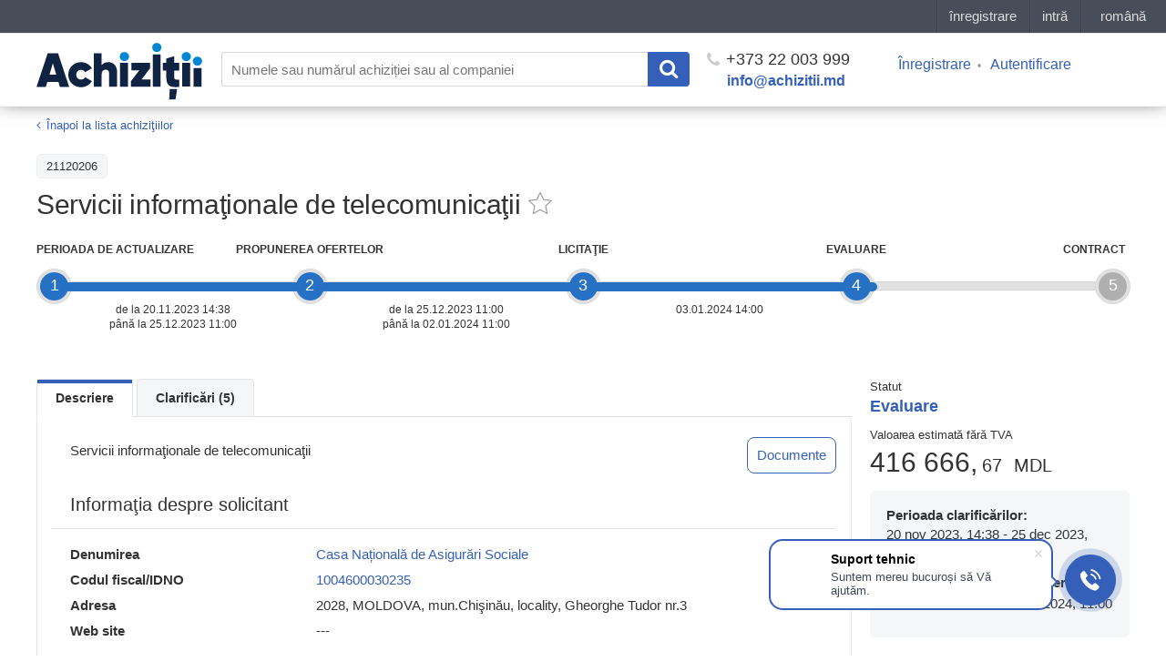

--- FILE ---
content_type: text/html; charset=UTF-8
request_url: https://elicitatie.md/ro/public/tender/21120206/
body_size: 11659
content:
<!doctype html>
<html lang="ro">
<head>
<meta charset="UTF-8">
<meta http-equiv="x-pjax-version" content="v123">
<title> Servicii informaţionale de telecomunicaţii</title>
<meta name="description" content=" Servicii informaţionale de telecomunicaţii">
<meta name="keywords" content="">
<meta name="viewport" content="width=device-width, initial-scale=1.0">
<meta name="referrer" content="always">
<link rel="icon" type="image/x-icon" href="/static/dist/images/favicon.png?v=2e03949463fac63e8190f3cb00061ffd">

<link href="/static/bower_components/toastr/toastr.min.css?v=f284028c678041d687c6f1be6968f68a" rel="stylesheet">
<link href="/static/dist/css/styles.min.css?v=bc1967cc8d3b0415944411b1d37cbaf3" rel="stylesheet">
<link href="/static/dist/js/styles.min.css?v=3b59d20b5f7db7722fcce53e276be137" rel="stylesheet">

<meta name="robots" content="index,follow">


<link rel="canonical" href="https://elicitatie.md/ro/public/tender/21120206/" />



<meta property="og:description" name="description" content="Licitație:  Servicii informaţionale de telecomunicaţii  Servicii informaţionale de telecomunicaţii Etender in Chișinău, Moldova" />
<meta property="og:image" content="/static/dist/images/newlogo-1200x630.png?v=2">
<meta property="og:image:type" content="image/png">
<meta property="og:image:width" content="1200">
<meta property="og:image:height" content="630">
<meta property="og:url" content="https://elicitatie.md/ro/public/tender/21120206/">


<link rel="alternate" hreflang="ru" href="https://elicitatie.md/ru/public/tender/21120206/">





<link rel="alternate" hreflang="en" href="https://elicitatie.md/en/public/tender/21120206/">



<meta name="google-site-verification" content="y4PPgtAsGhj4ewlepUpFLdPGRZ45hfQa8SU1e3zBDNI" />

 <!-- Google Tag Manager -->
<script>(function(w,d,s,l,i){w[l]=w[l]||[];w[l].push({'gtm.start':
new Date().getTime(),event:'gtm.js'});var f=d.getElementsByTagName(s)[0],
j=d.createElement(s),dl=l!='dataLayer'?'&l='+l:'';j.async=true;j.src=
'https://www.googletagmanager.com/gtm.js?id='+i+dl;f.parentNode.insertBefore(j,f);
})(window,document,'script','dataLayer','GTM-WKBNL99M');</script>
<!-- End Google Tag Manager -->

<!-- Initialization Eskimi -->
<script
async
type="text/javascript"
src="https://securepubads.g.doubleclick.net/tag/js/gpt.js?network-code=23206864062">
</script>
<!-- End Initialization Eskimi -->

</head>
<body>
 <!-- Google Tag Manager (noscript) -->
<noscript><iframe src="https://www.googletagmanager.com/ns.html?id=GTM-WKBNL99M"
height="0" width="0" style="display:none;visibility:hidden"></iframe></noscript>
<!-- End Google Tag Manager (noscript) -->

<style scoped>
#topbar-panel {
display: block;
position: fixed;
top: 0;
left: 0;
z-index: 100;
width: 100%;
height: 36px;
/*background: #474D59;*/
}
</style>
<script id="topbar" src="//simpalsid.com/simpalsid/static/js/loader.min.js?v=20200305" data-project-id="ce9647d1-7568-4ed4-84ba-cda1dc448796" data-default-locale-code="ro" data-hide-news="true" async></script>
<div class="content">
<div class="wrapper">

<div class="header">
<div class="container">
<div class="row">
<a class="col-lg-2 col-md-2 col-sm-12 col-xs-12 header__logo" href="/ro/"><img src="/static/dist/images/achizitii.md.svg?v=48d68f71933b75a5c77cd3f59015a30d" alt="https://achizitii.md/"></a>
<div class="col-lg-10 col-md-10 col-sm-12 col-xs-12 header__filters">

<form
id="js-header-search"
action="/ro/public/tender/list"
data-suggestions=""
data-translates=''
method="get"
class="header__search">
<input
type="text"
name="q"
maxlength="100"
autocomplete="off"
value=""
tabindex="1"
placeholder="Numele sau numărul achiziției sau al companiei">
<button class="header__search__submit" type="submit">
<i class="fa fa-search"></i>
</button>
</form>
<div class="header__phone">
<a href="tel:+37322003999"><i class="fa fa-phone"></i> +373 22 003 999</a>
<a href="mailto:info@achizitii.md" target="_top" class="header__email">info@achizitii.md</a>
</div>
<div class="header__cabinet">
<ul>

<li><a href="#" data-popup="register" rel="nofollow">Înregistrare</a></li>
<li><a href="#" data-popup="login" rel="nofollow">Autentificare</a></li>

</ul>
</div>
</div>
</div>
</div>
</div>


<div class="container">





<div id="pn-params-popup" class="form__popup white-popup mfp-hide">
<div class="popup-body">
<div class="cabinet__procurement__block__title">
Selectaţi tipul procedurii
</div>
<form action="/" method="get" data-belowthreshold="/ro/cabinet/tender/add?type=belowThreshold">

<div class="form__popup__row mb-15" style="display: none;">
<div class="form__popup__title">
Autoritate contractantă
</div>
<div class="form__popup__descr">
<select style="width: auto!important;" data-placeholder="Выберите" class="js-select full-select" name="procuringEntity" id="pn-producing-entity" data-width="300px">




<option value="buyer" selected>buyer (buyer)</option>


</select>
</div>
</div>
<div class="form__popup__row mb-15" style="display: none;">
<div class="form__popup__title">
Răspunzătorul de achiziții
</div>
<div class="form__popup__descr">
<select style="width: auto!important;" data-placeholder="Выберите" class="js-select full-select" name="responsibleContactPerson" id="pn-contact-person" data-width="300px">




<option value="buyer" selected>buyer (buyer)</option>


</select>
</div>
</div>
<div class="form__popup__row mb-15">
<div class="form__popup__descr">
<select style="width: auto!important;" data-placeholder="Выберите" class="js-select full-select" name="pmd" id="pn-procedures" data-width="300px">
<option value="MV">Achiziții cu costuri mici</option>
<option value="SV">Сererea ofertelor de prețuri (servicii)</option>
<option value="SV">Сererea ofertelor de prețuri (bunuri)</option>

<option value="SV">Сererea ofertelor de prețuri (lucrări)</option>

<option value="OT">Licitație deschisă</option>

<option value="DA">Raportarea achizițiilor</option>
</select>
</div>
</div>
<button class="form__popup__btn" type="submit" style="border: none; margin-top: 20px;">Mai departe</button>
</form>
</div>
</div>

<div class="wrapper__content">
<div class="row">
<div class="col-sm-12">
<div class="page__header">
<div class="tender__top__banner mobile-eskimi">
<div class="ad__wrapper">
<span class="ad__wrapper__title">
Publicitate
</span>
<div class="ad__wrapper-content">
<div class="lazy-eskimi"
data-adUnitPath="23206864062,23284956361/md_simpals_srl/achizitii.md/achizitii.md_mobile_InArticle_300x250_1"
data-adSize="300,250"
data-adId="div-gpt-ad-1758899945147-0"
data-ph="div-gpt-ad-1758899945147-0"
data-style="min-width: 300px; min-height: 250px;">
</div>
</div>
</div>
</div>
<div class="breadcrumbs">
<ol class="breadcrumb">
<li>
<i class="fa fa-angle-left"></i>
<a href="/ro/public/tender/list" >Înapoi la lista achiziţiilor</a>
</li>
</ol>
</div>
<div class="tender__item__filters">


<div class="tender__item__filter">21120206</div>


</div>
<div class="tender__page__title">
<h1> Servicii informaţionale de telecomunicaţii</h1>
<a href="#" data-action-add="/ro/cabinet/tender/favorites/21120206/add" data-action-remove="/ro/cabinet/tender/favorites/21120206/remove" class="favorite-toggle js-favorites-toggle is-big " data-class-name="is-active"></a>
</div>
</div>

<div class="js-mode-pending cabinet__test__mode__text is-active" style="display: none">
<p>Ați completat cu succes datele despre companie, ultimul pas este semnarea contractului, pe care îl puteți citi în <a href="https://9.md/cabinet/profile">Profilul</a> Dvs.</p>
<p>Dacă aveți nevoie de ajutor contactați-ne la +373 22 003 999 sau </p>
</div>

<div class="js-content">
<div class="row">


<div class="col-xs-12 col-sm-12 col-md-12">
<div class="prog__etap__wrap">
<div class="prog__etap__line"></div>

<div class="prog__etap prog__etap__1 is-active">
<div class="prog__point">
<!-- <div class="help-hint field__info tooltip" title="0"></div> -->
<span class="help-hint field__info tooltip" title="Perioada în care OE pot oferi întrebări asupra procedurii, iar AC sunt obligați să răspundă la toate.">1</span>
</div>
<div class="prog__body">
<div class="prog__title prog__title__tender">Perioada de actualizare</div>
<div class="prog__date">

<div class="prog__date__text">

de la


20.11.2023 14:38

<br>până la 25.12.2023 11:00

</div>

</div>
</div>

</div>

<div class="prog__etap prog__etap__2 is-active">
<div class="prog__point">
<!-- <div class="help-hint field__info tooltip" title="1"></div> -->
<span class="help-hint field__info tooltip" title=" Perioada în care OE au posibilitatea de a-și depune sau șterge oferta.">2</span>
</div>
<div class="prog__body">
<div class="prog__title prog__title__tender">Propunerea ofertelor</div>
<div class="prog__date">

<div class="prog__date__text">

de la


25.12.2023 11:00

<br>până la 02.01.2024 11:00

</div>

</div>
</div>

</div>

<div class="prog__etap prog__etap__3 is-active">
<div class="prog__point">
<!-- <div class="help-hint field__info tooltip" title="2"></div> -->
<span class="help-hint field__info tooltip" title="Etapa la care OE se conectează în timp real pentru a participa la licitația electronică.">3</span>
</div>
<div class="prog__body">
<div class="prog__title prog__title__tender">Licitaţie</div>
<div class="prog__date">

<div class="prog__date__text">



<span>03.01.2024 14:00</span>


<br>

</div>

</div>
</div>

</div>

<div class="prog__etap prog__etap__4 is-current">
<div class="prog__point">
<!-- <div class="help-hint field__info tooltip" title="3"></div> -->
<span class="help-hint field__info tooltip" title="Perioada în care AC analizează ofertele de preț și desemnează învingătorul. Aceasta este ultima etapă.">4</span>
</div>
<div class="prog__body">
<div class="prog__title prog__title__tender">Evaluare</div>
<div class="prog__date">

<div class="prog__date__text">




<br>

</div>

</div>
</div>

<span class="is-current-etap is-current-etap-width visible-md-block visible-lg-block" style="width: calc(0.0% - 17px);"></span>
<span class="is-current-etap is-current-etap-height visible-xs-block visible-sm-block" style="height: calc(0.0% - 17px);"></span>

</div>

<div class="prog__etap prog__etap__5 is-last">
<div class="prog__point">
<!-- <div class="help-hint field__info tooltip" title="4"></div> -->
<span class="help-hint field__info tooltip" title="Etapă cînd AC crează și semnează contractul cu OE (la moment funcțional dezactivat).">5</span>
</div>
<div class="prog__body">
<div class="prog__title prog__title__tender">Contract</div>
<div class="prog__date">

<div class="prog__date__text">




<br>

</div>

</div>
</div>

</div>

</div>
</div>


<div class="col-xs-12 col-sm-12 col-md-3 pull-right">

<div class="tender__item__status">
<i>Statut</i>
<span class="tender__item__value is-active">
Evaluare
</span>

</div>
<div class="tender__item__price"><span>Valoarea estimată fără TVA </span>

 416 666,<i>67</i> <i>MDL</i>

</div>

<!-- PERIODS FOR PN PROCURING ENTITY-->

<div class="tender__item__client">
<div class="tender__item__client__info"><b class="full-width">Perioada clarificărilor:</b>
<span>

20 nov 2023, 14:38 - 25 dec 2023, 11:00

</span>
</div>
<div class="tender__item__client__info"><b class="full-width">Perioada de depunere a ofertelor:</b>
<span>

25 dec 2023, 11:00 - 2 ian 2024, 11:00

</span>
</div>
</div>

<div class="cabinet__test__mode__text is-active">
<p>
Suport Tehnic pentru furnizori:
</p>
<p>
(+373) 79999801
</p>

</div>





<div class="tender__top__banner mobile-eskimi">
<div class="ad__wrapper">
<span class="ad__wrapper__title">
Publicitate
</span>
<div class="ad__wrapper-content">
<div class="lazy-eskimi"
data-adUnitPath="/23206864062,23284956361/md_simpals_srl/achizitii.md/achizitii.md_mobile_InArticle_300x250_2"
data-adSize="300,250"
data-adId="div-gpt-ad-1758900240648-0"
data-ph="div-gpt-ad-1758900240648-0"
data-style="min-width: 300px; min-height: 250px;">
</div>
</div>
</div>
</div>


<div class="tender__top__banner desktop-eskimi">
<div class="ad__wrapper">
<span class="ad__wrapper__title">
Publicitate
</span>
<div class="ad__wrapper-content">
<div class="lazy-eskimi"
data-adUnitPath="/23206864062,23284956361/md_simpals_srl/achizitii.md/achizitii.md_desktop_allpages_240x400_1"
data-adSize="240,400"
data-adId="div-gpt-ad-1758896240113-0"
data-ph="div-gpt-ad-1758896240113-0"
data-style="min-width: 240px; min-height: 400px;">
</div>
</div>
</div>
</div>
<a class="js-popup js-subscribe-trigger" href="#subscribe-popup"></a>
<div id="subscribe-popup" class="popup__call mfp-hide">
<div id="js-popup-content">
<div class="popup__call__title">Imposibil de abonat</div>
<div class="popup__call__descr">în perioada Evaluare</div>
</div>
<div id="js-popup-success" class="popup__call__success" data-text="">
<div class="popup__call__title"></div>
</div>
</div>



</div>
<div class="col-xs-12 col-sm-12 col-md-9">
<div class="tender__item__content">
<ul class="nav nav-tabs">
<li class="nav-tabs-item active"><a href="#description" class="js-location-hash" data-toggle="tab">Descriere</a></li>
<li class="nav-tabs-item "><a href="#question" class="js-location-hash" data-toggle="tab" data-id="questions">Clarificări (5)</a></li>


</ul>
<div id="tabs" class="tab-content tender__item__tab">
<div class="tab-pane fade in active" id="description">

<div class="tender__item__description">
<div class="tender__item__info__descr-wrapper">
<p style="width: 80%; word-break: break-word;">

 Servicii informaţionale de telecomunicaţii

</p>

<div class="tender_documents_link js-location-hash js-scroll-to" data-scroll="#js-docs-list" data-toggle="tab"><a>Documente</a></li></div>

</div>
</div>


<div class="tender__item__info__title">Informaţia despre solicitant</div>
<div class="tender__item__info__descr">
<div class="tender__item__info__descr-container">
<div class="tender__item__row">
<span class="tender__item__row__title">Denumirea</span>
<div class="tender__item__row__body">

<a href="/ro/organization/idno/1004600030235">Casa Națională de Asigurări Sociale</a>

</div>
</div>
<div class="tender__item__row">
<span class="tender__item__row__title">Codul fiscal/IDNO</span>
<div class="tender__item__row__body">

<a href="/ro/organization/idno/1004600030235">1004600030235</a>

</div>
</div>
<div class="tender__item__row">
<span class="tender__item__row__title">Adresa</span>
<div class="tender__item__row__body">2028, MOLDOVA, mun.Chişinău, locality, Gheorghe Tudor nr.3</div>
</div>
<div class="tender__item__row">
<span class="tender__item__row__title">Web site</span>
<div class="tender__item__row__body">
---
</div>
</div>
</div>

</div>
<div class="tender__item__info__title">Persoana de contact</div>
<div class="tender__item__info__descr">
<div class="tender__item__info__descr-container">
<div class="tender__item__row">
<span class="tender__item__row__title">Nume Prenume</span>
<div class="tender__item__row__body">Scutaru Irina</div>
</div>
<div class="tender__item__row">
<span class="tender__item__row__title">Telefonul de contact</span>
<div class="tender__item__row__body">+37322257752</div>
</div>
<div class="tender__item__row">
<span class="tender__item__row__title">E-mail</span>
<div class="tender__item__row__body">

<!--noindex--><a href="mailto:irina.scutaru@cnas.gov.md" rel="nofollow">irina.scutaru@cnas.gov.md</a><!--/noindex-->

</div>
</div>
</div>

</div>
<div class="tender__item__info__title">Datele achizitiei</div>
<div class="tender__item__info__descr">
<div class="tender__item__info__descr-container">
<div class="tender__item__row">
<span class="tender__item__row__title">Data publicării</span>
<div class="tender__item__row__body">

20 nov 2023, 14:17

</div>
</div>
<div class="tender__item__row">
<span class="tender__item__row__title">Data ultimilor modificări</span>
<div class="tender__item__row__body">

22 dec 2023, 16:42

</div>
</div>
<div class="tender__item__row">
<span class="tender__item__row__title">Achizitii.md ID</span>
<div class="tender__item__row__body">21120206</div>
</div>
<div class="tender__item__row">
<span class="tender__item__row__title">MTender ID</span>
<div class="tender__item__row__body">
<a href="https://mtender.gov.md/tenders/ocds-b3wdp1-MD-1700482678025" target="_blank">ocds-b3wdp1-MD-1700482678025</a>
</div>
</div>
<div class="tender__item__row">
<span class="tender__item__row__title">CPV</span>
<div class="tender__item__row__body">72400000-4 - Servicii de internet</div>
</div>



<div class="tender__item__row">
<span class="tender__item__row__title">Tipul procedurii</span>

<div class="tender__item__row__body">Cererea ofertelor de prețuri (servicii)</div>

</div>


<div class="tender__item__row">
<span class="tender__item__row__title">Criteriu de atribuire</span>
<div class="tender__item__row__body">Preţul cel mai scăzut</div>
</div>

<div class="tender__item__row">
<span class="tender__item__row__title">Surse de finanțare</span>
<div class="tender__item__row__body">
<a href="/ro/public/budget/20088069">
20088069
</a>
</div>
</div>
</div>








</div>






<div class="tender__item__list">
<div class="tender__item__info__title lot-list">Lista loturilor</div>

<div class="tender__item__list__item">
<div class="tender__item__list__cell title_lot">
<a href="/ro/public/tender/21120206/lot/11706029/"><strong>Lotul nr. 1 - Servicii informaţionale de telecomunicaţii a Sistemului de telecomunicaţii al autorităţilor publice CNAS/CTAS, pentru perioada 01.02.2024- 31.12.2024 (11 luni)</strong></a>
<div class="tender__item__lot__price">Buget: 416666.67 MDL</div>
</div>
<div class="tender__item__list__cell status_lot">Activ</div>
<div class="tender__item__list__cell btn_lot">


<a class="tender__item__lot__btn" href="/ro/public/tender/21120206/lot/11706029/">
Treceți la lot
</a>


</div>
</div>

</div>



<div class="tender__top__banner mobile-eskimi">
<div class="ad__wrapper">
<span class="ad__wrapper__title">
Publicitate
</span>
<div class="ad__wrapper-content">
<div class="lazy-eskimi"
data-adUnitPath="/23206864062,23284956361/md_simpals_srl/achizitii.md/achizitii.md_mobile_InArticle_300x250_3"
data-adSize="300,250"
data-adId="div-gpt-ad-1758900454740-0"
data-ph="div-gpt-ad-1758900454740-0"
data-style="min-width: 300px; min-height: 250px;">
</div>
</div>
</div>
</div>
<div id="js-docs-list" class="tender__item__info__title award-mtender-doc-title">Documentele procedurii de achiziție</div>

<div class="tender__item__list docs-list">


<div class="tender__item__list__item">
<div class="tender__item__list__cell">
<div class="tender__item__info__descr-container">









<a href="https://storage.mtender.gov.md/get/32ec967a-a37d-49e7-ae6d-8a46bf5db0f3-1700483639449" title="ds_servicii_omf_115_15_09_2021 Transport de date CNAS 2024.semnat" target="_blank" class="short__title">ds_servicii_omf_115_15_09_2021 Transport de date CNAS 2024.semnat</a>



<div class="doc_type">

<span class="tender__item__info__descr__document__type">Specificaţie tehnică</span>

</div>
<div class="doc_type">

<span class="tender__item__info__descr__document__type">Documentaţia Standard în format pdf</span>

</div>
<div class="doc__dte">

<span class="tender__item__info__descr__document__date">20.11.23 14:38</span>

</div>
</div>
</div>
<div class="tender__item__list__cell">
<div class="tender__item__info__descr-container">



</div>
</div>
</div>

<div class="tender__item__list__item">
<div class="tender__item__list__cell">
<div class="tender__item__info__descr-container">









<a href="https://storage.mtender.gov.md/get/43a44136-db47-477b-827c-bef9f5188108-1700483635903" title="Caiet de sarcini transport de date 2024.semnat" target="_blank" class="short__title">Caiet de sarcini transport de date 2024.semnat</a>



<div class="doc_type">

<span class="tender__item__info__descr__document__type">Specificaţie tehnică</span>

</div>
<div class="doc_type">

<span class="tender__item__info__descr__document__type">Caiet de Sarcini</span>

</div>
<div class="doc__dte">

<span class="tender__item__info__descr__document__date">20.11.23 14:38</span>

</div>
</div>
</div>
<div class="tender__item__list__cell">
<div class="tender__item__info__descr-container">



</div>
</div>
</div>

<div class="tender__item__list__item">
<div class="tender__item__list__cell">
<div class="tender__item__info__descr-container">









<a href="https://storage.mtender.gov.md/get/8545f0d7-07b2-48c6-b87f-7ec866ad2539-1700483636918" title="DUAE transport de date 2024" target="_blank" class="short__title">DUAE transport de date 2024</a>



<div class="doc_type">

<span class="tender__item__info__descr__document__type">Specificaţie tehnică</span>

</div>
<div class="doc_type">

<span class="tender__item__info__descr__document__type">DUAE în format word</span>

</div>
<div class="doc__dte">

<span class="tender__item__info__descr__document__date">20.11.23 14:38</span>

</div>
</div>
</div>
<div class="tender__item__list__cell">
<div class="tender__item__info__descr-container">



</div>
</div>
</div>

<div class="tender__item__list__item">
<div class="tender__item__list__cell">
<div class="tender__item__info__descr-container">









<a href="https://storage.mtender.gov.md/get/9a3be015-d5f0-43cb-ba96-945170f0dd7c-1700483637883" title="DUAE transport de date 2024.semnat" target="_blank" class="short__title">DUAE transport de date 2024.semnat</a>



<div class="doc_type">

<span class="tender__item__info__descr__document__type">Specificaţie tehnică</span>

</div>
<div class="doc_type">

<span class="tender__item__info__descr__document__type">DUAE în format pdf</span>

</div>
<div class="doc__dte">

<span class="tender__item__info__descr__document__date">20.11.23 14:38</span>

</div>
</div>
</div>
<div class="tender__item__list__cell">
<div class="tender__item__info__descr-container">



</div>
</div>
</div>

<div class="tender__item__list__item">
<div class="tender__item__list__cell">
<div class="tender__item__info__descr-container">









<a href="https://storage.mtender.gov.md/get/d333c338-6f41-45fb-bdc1-56886963937b-1700483638818" title="ds_servicii_omf_115_15_09_2021 Transport de date CNAS 2024" target="_blank" class="short__title">ds_servicii_omf_115_15_09_2021 Transport de date CNAS 2024</a>



<div class="doc_type">

<span class="tender__item__info__descr__document__type">Specificaţie tehnică</span>

</div>
<div class="doc_type">

<span class="tender__item__info__descr__document__type">Documentaţia Standard în format word</span>

</div>
<div class="doc__dte">

<span class="tender__item__info__descr__document__date">20.11.23 14:38</span>

</div>
</div>
</div>
<div class="tender__item__list__cell">
<div class="tender__item__info__descr-container">



</div>
</div>
</div>

<div class="tender__item__list__item">
<div class="tender__item__list__cell">
<div class="tender__item__info__descr-container">









<a href="https://storage.mtender.gov.md/get/fa30ee04-cfbf-4f05-aff6-345d59714871-1700483634942" title="Anunț de participare transport de date 2024 CNAS.semnat" target="_blank" class="short__title">Anunț de participare transport de date 2024 CNAS.semnat</a>



<div class="doc_type">

<span class="tender__item__info__descr__document__type">Specificaţie tehnică</span>

</div>
<div class="doc_type">

<span class="tender__item__info__descr__document__type">Anunţ de Participare</span>

</div>
<div class="doc__dte">

<span class="tender__item__info__descr__document__date">20.11.23 14:38</span>

</div>
</div>
</div>
<div class="tender__item__list__cell">
<div class="tender__item__info__descr-container">



</div>
</div>
</div>

<div class="tender__item__list__item">
<div class="tender__item__list__cell">
<div class="tender__item__info__descr-container">









<a href="https://storage.mtender.gov.md/get/1a391bfb-e59f-4630-a746-10d09010c22c-1700660761920" title="Caiet de sarcini transport de date 2024 modificat.semnat" target="_blank" class="short__title">Caiet de sarcini transport de date 2024 modificat.semnat</a>



<div class="doc_type">

<span class="tender__item__info__descr__document__type">Specificaţie tehnică</span>

</div>
<div class="doc_type">

<span class="tender__item__info__descr__document__type">Caiet de sarcini modificat</span>

</div>
<div class="doc__dte">

<span class="tender__item__info__descr__document__date">22.11.23 15:46</span>

</div>
</div>
</div>
<div class="tender__item__list__cell">
<div class="tender__item__info__descr-container">



</div>
</div>
</div>

<div class="tender__item__list__item">
<div class="tender__item__list__cell">
<div class="tender__item__info__descr-container">









<a href="https://storage.mtender.gov.md/get/ae570ea7-a0bc-4e0c-bf0d-68ed4af9b9fa-1700660762785" title="ds_servicii_omf_115_15_09_2021 Transport de date CNAS 2024 modificat.semnat" target="_blank" class="short__title">ds_servicii_omf_115_15_09_2021 Transport de date CNAS 2024 modificat.semnat</a>



<div class="doc_type">

<span class="tender__item__info__descr__document__type">Specificaţie tehnică</span>

</div>
<div class="doc_type">

<span class="tender__item__info__descr__document__type">Documentația Standard modificată</span>

</div>
<div class="doc__dte">

<span class="tender__item__info__descr__document__date">22.11.23 15:46</span>

</div>
</div>
</div>
<div class="tender__item__list__cell">
<div class="tender__item__info__descr-container">



</div>
</div>
</div>

<div class="tender__item__list__item">
<div class="tender__item__list__cell">
<div class="tender__item__info__descr-container">









<a href="https://storage.mtender.gov.md/get/fe139e54-c3f2-4b64-a019-6b482cb03525-1700660761077" title="Anunț de participare transport de date 2024 CNAS modificat.semnat" target="_blank" class="short__title">Anunț de participare transport de date 2024 CNAS modificat.semnat</a>



<div class="doc_type">

<span class="tender__item__info__descr__document__type">Specificaţie tehnică</span>

</div>
<div class="doc_type">

<span class="tender__item__info__descr__document__type">Anunț de participare modificat</span>

</div>
<div class="doc__dte">

<span class="tender__item__info__descr__document__date">22.11.23 15:46</span>

</div>
</div>
</div>
<div class="tender__item__list__cell">
<div class="tender__item__info__descr-container">



</div>
</div>
</div>

<div class="tender__item__list__item">
<div class="tender__item__list__cell">
<div class="tender__item__info__descr-container">









<a href="https://storage.mtender.gov.md/get/5ff48ab3-993c-4c9e-8502-456e9b729475-1701083135118" title="Anunț de participare transport de date 2024 CNAS modificat 27,11,2023.semnat" target="_blank" class="short__title">Anunț de participare transport de date 2024 CNAS modificat 27,11,2023.semnat</a>



<div class="doc_type">

<span class="tender__item__info__descr__document__type">Specificaţie tehnică</span>

</div>
<div class="doc_type">

<span class="tender__item__info__descr__document__type">Anunț de participare modificat 27.11.2023</span>

</div>
<div class="doc__dte">

<span class="tender__item__info__descr__document__date">27.11.23 13:05</span>

</div>
</div>
</div>
<div class="tender__item__list__cell">
<div class="tender__item__info__descr-container">



</div>
</div>
</div>

<div class="tender__item__list__item">
<div class="tender__item__list__cell">
<div class="tender__item__info__descr-container">









<a href="https://storage.mtender.gov.md/get/6c5d4b12-ad50-4b4a-a1eb-99a99a767227-1701083135988" title="Caiet de sarcini transport de date 2024 modificat 27,11,2023.semnat" target="_blank" class="short__title">Caiet de sarcini transport de date 2024 modificat 27,11,2023.semnat</a>



<div class="doc_type">

<span class="tender__item__info__descr__document__type">Specificaţie tehnică</span>

</div>
<div class="doc_type">

<span class="tender__item__info__descr__document__type">Caietul de sarcini modificat 27.11.2023</span>

</div>
<div class="doc__dte">

<span class="tender__item__info__descr__document__date">27.11.23 13:05</span>

</div>
</div>
</div>
<div class="tender__item__list__cell">
<div class="tender__item__info__descr-container">



</div>
</div>
</div>

<div class="tender__item__list__item">
<div class="tender__item__list__cell">
<div class="tender__item__info__descr-container">









<a href="https://storage.mtender.gov.md/get/6d610730-cc8a-49a3-8e70-d251bd18fbdb-1701083136886" title="ds_servicii_omf_115_15_09_2021 Transport de date CNAS modif 27,11,2024.semnat" target="_blank" class="short__title">ds_servicii_omf_115_15_09_2021 Transport de date CNAS modif 27,11,2024.semnat</a>



<div class="doc_type">

<span class="tender__item__info__descr__document__type">Specificaţie tehnică</span>

</div>
<div class="doc_type">

<span class="tender__item__info__descr__document__type">Documentația Standard modificată 27.11.2024</span>

</div>
<div class="doc__dte">

<span class="tender__item__info__descr__document__date">27.11.23 13:05</span>

</div>
</div>
</div>
<div class="tender__item__list__cell">
<div class="tender__item__info__descr-container">



</div>
</div>
</div>

<div class="tender__item__list__item">
<div class="tender__item__list__cell">
<div class="tender__item__info__descr-container">









<a href="https://storage.mtender.gov.md/get/13ce253c-15f0-4c67-b1e8-33dd5608f282-1703256164344" title="Anunț de participare transport de date 2024 CNAS modificat 22,12,2023.semnat" target="_blank" class="short__title">Anunț de participare transport de date 2024 CNAS modificat 22,12,2023.semnat</a>



<div class="doc_type">

<span class="tender__item__info__descr__document__type">Specificaţie tehnică</span>

</div>
<div class="doc_type">

<span class="tender__item__info__descr__document__type">Anunț de Participare modificat la data 22,12,2023</span>

</div>
<div class="doc__dte">

<span class="tender__item__info__descr__document__date">22.12.23 16:42</span>

</div>
</div>
</div>
<div class="tender__item__list__cell">
<div class="tender__item__info__descr-container">



</div>
</div>
</div>

<div class="tender__item__list__item">
<div class="tender__item__list__cell">
<div class="tender__item__info__descr-container">









<a href="https://storage.mtender.gov.md/get/1cacd715-7d03-4fbd-9207-6dd57aa0edd4-1703256161179" title="DUAE transport de date 2024 modificat.semnat" target="_blank" class="short__title">DUAE transport de date 2024 modificat.semnat</a>



<div class="doc_type">

<span class="tender__item__info__descr__document__type">Specificaţie tehnică</span>

</div>
<div class="doc_type">

<span class="tender__item__info__descr__document__type">DUAE modificată la data de 22.12.2023</span>

</div>
<div class="doc__dte">

<span class="tender__item__info__descr__document__date">22.12.23 16:42</span>

</div>
</div>
</div>
<div class="tender__item__list__cell">
<div class="tender__item__info__descr-container">



</div>
</div>
</div>

<div class="tender__item__list__item">
<div class="tender__item__list__cell">
<div class="tender__item__info__descr-container">









<a href="https://storage.mtender.gov.md/get/32ae41a8-9c51-4de7-946c-b3ce2edb867f-1703256162265" title="Caiet de sarcini transport de date 2024 modificat 22,12,2023.semnat" target="_blank" class="short__title">Caiet de sarcini transport de date 2024 modificat 22,12,2023.semnat</a>



<div class="doc_type">

<span class="tender__item__info__descr__document__type">Specificaţie tehnică</span>

</div>
<div class="doc_type">

<span class="tender__item__info__descr__document__type">Caietul de sarcini modificat la data de 22,12,2023</span>

</div>
<div class="doc__dte">

<span class="tender__item__info__descr__document__date">22.12.23 16:42</span>

</div>
</div>
</div>
<div class="tender__item__list__cell">
<div class="tender__item__info__descr-container">



</div>
</div>
</div>

<div class="tender__item__list__item">
<div class="tender__item__list__cell">
<div class="tender__item__info__descr-container">









<a href="https://storage.mtender.gov.md/get/56c5cde4-8a4d-4fc6-b962-a56467436b44-1703256163249" title="ds_servicii_omf_115_15_09_2021 Transport de date CNAS modif 22,12,2024.semnat" target="_blank" class="short__title">ds_servicii_omf_115_15_09_2021 Transport de date CNAS modif 22,12,2024.semnat</a>



<div class="doc_type">

<span class="tender__item__info__descr__document__type">Specificaţie tehnică</span>

</div>
<div class="doc_type">

<span class="tender__item__info__descr__document__type">Documentația Standard modificată la data 22,12,2023</span>

</div>
<div class="doc__dte">

<span class="tender__item__info__descr__document__date">22.12.23 16:42</span>

</div>
</div>
</div>
<div class="tender__item__list__cell">
<div class="tender__item__info__descr-container">



</div>
</div>
</div>



</div>









</div>
<div id="question" class="tab-pane ">
<div class="tender__item__question__content">
<div id="js-question-list2">



<div class="tender__item__question__item">


<div class="tender__item__question__row">
<div class="tender__item__question__name">Data:</div>
<div class="tender__item__question__body">21 nov 2023, 17:01</div>
</div>
<div class="tender__item__question__row">
<div class="tender__item__question__name">Subiectul întrebării:</div>
<div class="tender__item__question__body">Clarificare</div>
</div>
<div class="tender__item__question__row">
<div class="tender__item__question__name">Întrebare:</div>
<div class="tender__item__question__body">Precizați motivul includerii serviciilor Internet fix: prin fibră optică pentru canalul de baza si prin tehnologia xDSL pentru canalul de rezerva și Internet mobil într-un singur lot, dat fiind faptul că sunt servicii diferite prestate prin rețele de telecomunicații distincte (CPV 72400000-4 pentru Internet fix și CPV 64212000-5 pentru telefonie mobilă) și în conformitate cu LP131/2015 (cap. VI art. 39 alin 2 și 3) sunt vizate pentru divizare pe loturi distincte.</div>
</div>
<div class="js-answer-list">


<div class="tender__item__question__row">
<div class="tender__item__question__name"></div>
<div class="tender__item__question__body">
<div class="tender__item__question__answer">
<div class="tender__item__question__answer__title">Răspuns <span>(22 nov 2023, 14:40)</span>:</div>
<div class="tender__item__question__answer__body">Conform pct.1.3. din Anexa 1 „Condiţii tehnice de prestare a serviciilor” a Anunțului de participare: Operatorul economic va asigura prestarea serviciilor transport date conexiune de rezervă (back-up) pentru 7 puncte prin intermediul tehnologiei de conexiune fixă, şi anume: ADSL. Cerinţa dată se referă atât la furnizarea serviciilor nemijlocit autorităţii contractante (ultima milă), cât şi la reţeaua de distribuţie a operatorului. Operatorul economic va asigura redundanța conexiunii între canalele de bază prin fibră optică și rezervă prin ADSL. 

Canalele de conexiune de rezervă care utilizează tehnologia xDSL sunt necesare în cele mai critice oficiile ale CNAS în calitate de conexiune de rezervă, respectiv vor fi implicate doar în cazurile de excepție (căderea liniei de bază și asigurarea neîntreruptă a funcționalității).

Echilibrarea între canale este efectuată de operatorul economic furnizorul de comunicații de bază prin intermediul tehnologiei de conexiune fixă Fibră Optică, care și oferă utilajul de comutare. Astfel, implicarea altui operator terț în procesul de asigurare a transmiterii datelor generează riscul de perturbare a conexiunilor
</div>
</div>
</div>
</div>

</div>
</div>


<div class="tender__item__question__item">


<div class="tender__item__question__row">
<div class="tender__item__question__name">Data:</div>
<div class="tender__item__question__body">22 nov 2023, 11:25</div>
</div>
<div class="tender__item__question__row">
<div class="tender__item__question__name">Subiectul întrebării:</div>
<div class="tender__item__question__body">Întrebare</div>
</div>
<div class="tender__item__question__row">
<div class="tender__item__question__name">Întrebare:</div>
<div class="tender__item__question__body">În pct. 1, subpunctul 1.8 a caietului de sarcini este menționat termenul de conectare din ,,momentul aprobării contractului”. Rog să detaliați formularea dată în sensul obligativității și/sau responsabilității părților semnatare a contractului de achiziții publice deoarece formularea utilizată are un sens ambiguu și nu este relevantă în sensul obligativității ambelor părți.</div>
</div>
<div class="js-answer-list">


<div class="tender__item__question__row">
<div class="tender__item__question__name"></div>
<div class="tender__item__question__body">
<div class="tender__item__question__answer">
<div class="tender__item__question__answer__title">Răspuns <span>(22 nov 2023, 15:34)</span>:</div>
<div class="tender__item__question__answer__body">Este o eroare tehnică care a fost corectată în Documentația de procedura publică și are următorul conținut: Prestatorul va asigura trasarea liniilor de conectare (fibra optică și canal XDSL) și pregătirea utilajului pentru toate puncte de conectarea în termen de până la 5 zile înainte de termenul limita de începere a prestării serviciilor(01.01.2024)</div>
</div>
</div>
</div>

</div>
</div>


<div class="tender__item__question__item">


<div class="tender__item__question__row">
<div class="tender__item__question__name">Data:</div>
<div class="tender__item__question__body">22 nov 2023, 11:27</div>
</div>
<div class="tender__item__question__row">
<div class="tender__item__question__name">Subiectul întrebării:</div>
<div class="tender__item__question__body">Clarificare</div>
</div>
<div class="tender__item__question__row">
<div class="tender__item__question__name">Întrebare:</div>
<div class="tender__item__question__body">De ce serviciile de televiziune sînt indicate într-un lot cu transport date dat fiind faptul că sunt servicii distincte?</div>
</div>
<div class="js-answer-list">


<div class="tender__item__question__row">
<div class="tender__item__question__name"></div>
<div class="tender__item__question__body">
<div class="tender__item__question__answer">
<div class="tender__item__question__answer__title">Răspuns <span>(22 nov 2023, 15:07)</span>:</div>
<div class="tender__item__question__answer__body">Serviciile de televiziune pentru un post de conexiune nu este reflectat ca lot separat de achiziții, dar reprezintă o condiție de oferire de către operatorul cîștigător a unui serviciului cu titlul gratuit. </div>
</div>
</div>
</div>

</div>
</div>


<div class="tender__item__question__item">


<div class="tender__item__question__row">
<div class="tender__item__question__name">Data:</div>
<div class="tender__item__question__body">23 nov 2023, 09:30</div>
</div>
<div class="tender__item__question__row">
<div class="tender__item__question__name">Subiectul întrebării:</div>
<div class="tender__item__question__body">back-up</div>
</div>
<div class="tender__item__question__row">
<div class="tender__item__question__name">Întrebare:</div>
<div class="tender__item__question__body">În anunțul de participare și caietul de sarcini sînt formulate condițiile tehnice de prestare în cumul (într-un singur lot) de un singur operator economic a serviciilor de Internet pentru conexiunile de bază (Internet prin fibră optică), precum și a conexiunilor de back-up (Internet prin ADSL și Internet mobil 3G/4G). La elaborarea condiției date, cum autoritatea contractantă a examinat următoarele:
1. Câți operatori ISP în Republica Moldova pot asigura serviciile solicitate spre prestare în cumul și dispun de infrastructura solicitată și dacă este asigurată transparența concursului și condiții de nefavorizare a unui operator concret?
2. Cum este asigurată redundanța serviciilor Internet la locațiile unde se solicită prestarea acestora prin fibră optică și back-up prin ADSL în sensul că autoritatea contractantă se asigură că serviciile menționate nu sunt conectate din același punct de distribuție comun al operatorului (inel, shelter, centrală) astfel încât un eventual incident în punctul de distribuție a operatorului nu periclitează funcționalitatea redundanței și a însăși ideii de organizare a back-ului prin tehnologia ADSL?
3. Cum va fi gestionată practic funcționarea back-ului prin tehnologii mobile (3G/4G) prin asigurarea de către operator a 2 conexiuni mobile în raport cu 44 de puncte de conectare prin fibră optică în sensul termenului de asigurare/livrare a conexiunii mobile la locația cu un incident tehnic și dacă a fost examinată eficiența unei astfel de soluții în raport cu termenul de reacție (livrare) a conexiunii mobile?</div>
</div>
<div class="js-answer-list">


<div class="tender__item__question__row">
<div class="tender__item__question__name"></div>
<div class="tender__item__question__body">
<div class="tender__item__question__answer">
<div class="tender__item__question__answer__title">Răspuns <span>(22 dec 2023, 11:04)</span>:</div>
<div class="tender__item__question__answer__body">În RM sunt următorii operatorii economici care asigură servicii ISP  Orange  Moldcell  Moldtelecom 
la intrebarea 2 a fost Documentația modificate prin excluderea back-up respectiv se exclude necesitatea raspunsului pentru intrebarea 3
</div>
</div>
</div>
</div>

</div>
</div>


<div class="tender__item__question__item">


<div class="tender__item__question__row">
<div class="tender__item__question__name">Data:</div>
<div class="tender__item__question__body">23 nov 2023, 09:40</div>
</div>
<div class="tender__item__question__row">
<div class="tender__item__question__name">Subiectul întrebării:</div>
<div class="tender__item__question__body">Clarificari servicii televiziune</div>
</div>
<div class="tender__item__question__row">
<div class="tender__item__question__name">Întrebare:</div>
<div class="tender__item__question__body">Specificați cadrul legal în baza căruia autoritatea contractantă impune operatorilor prestarea de servicii (de televiziune) cu titlu gratuit?

În condițiile în care achiziția de servicii are alocată un buget prestabilit, formularea unor cerințe suplimentare de prestare de servicii cu titlu ,,gratuit&quot; anulează ideea de concurs și creează premize de cerințe artificiale prin includerea într-un lot de servicii complet distincte.</div>
</div>
<div class="js-answer-list">


<div class="tender__item__question__row">
<div class="tender__item__question__name"></div>
<div class="tender__item__question__body">
<div class="tender__item__question__answer">
<div class="tender__item__question__answer__title">Răspuns <span>(27 nov 2023, 13:08)</span>:</div>
<div class="tender__item__question__answer__body">Grupul de lucru al CNAS a exclus serviciul de televiziune IPTV din cadrul procedurii în cauză. Documentația de atragere a ofertelor modificată a fost plasată în SIA RSAP.</div>
</div>
</div>
</div>

</div>
</div>


</div>


<div class="tender__item__question__item">
Doar utilizatorii autorizați ai platformei pot să adreseze întrebări în perioada de clarificări.
</div>

</div>

</div>


</div>
</div>
</div>
</div>
</div>
</div>
</div>
</div>
</div>
<div id="js-popup-msign-confirm-tender-view" class="form__popup mfp-hide">
<div class="popup__call__title">Document semnat cu succes</div>
<div class="popup__call__descr is-last">
<div class="js-cancel-action cabinet__blue__btn">OK</div>
<ul class="js-form-errors form-errors"></ul>
</div>
</div>

</div><!-- #wrapper -->
<div class="footer">
<div class="container">
<div class="row">
<div class="col-sm-12">
<div class="footer__cols ">
<div class="footer__col col-md-15 col-sm-4 col-xs-12">
<div class="footer__col__title">INFO</div>
<ul class="footer__col__links">
<li><a href="/info/about">despre proiect</a></li>

<li><a href="/info/privacy-policy">regulament</a></li>
</ul>
</div>
<div class="footer__col col-md-15 col-sm-4 col-xs-12">
<div class="footer__col__title">SUPPORT</div>
<ul class="footer__col__links">
<li><a href="https://support.achizitii.md">ajutor</a></li>
<!-- <li>telefon.: <a href="tel:+37322003999">(+373) 22 003999</a></li> -->
<li>adresa electronică: <a href="mailto:info@achizitii.md">info@achizitii.md</a></li>
</ul>
</div>
<div class="footer__col col-md-15 col-sm-4 col-xs-12">
<div class="footer__col__title">PROMO</div>
<ul class="footer__col__links">
<li><a href="/info/payment">modalităţi de achitare</a></li>
<li><a href="https://achizitii.md/info/individual-consulting">
Consultanță individuală
</a></li>
</ul>
</div>
<div class="footer__col col-md-15 col-sm-4 col-xs-12">
<div class="footer__col__title">BLOG</div>
<ul class="footer__col__links">
<li><a href="/blog">blog</a></li>
</ul>
</div>
<div class="footer__col col-md-15 col-sm-4 col-xs-12">
<div class="footer__col__title">SOCIAL</div>
<div class="footer__col__links">
<div class="footer__col__facebook">
<div class="fb-like" data-href="https://www.facebook.com/achizitii.md/" data-layout="button" data-action="like" data-size="small" data-show-faces="false" data-share="false"></div>
</div>
<div class="footer__col__openstat">
</div>
</div>
</div>
</div>
</div>
<div class=" col-sm-12">
<div class="footer__projects">
<div class="footer__projects__simpals">
<a href="http://simpals.md" class="footer__projects__simpals__logo">Simpals</a>
<span class="footer__projects__simpals__copyright">© 2026</span>
</div>
<a href="http://point.md" target="_blank" class="footer__projects__project is-point" rel="nofollow">point.md</a>
<a href="http://play.md" target="_blank" class="footer__projects__project is-play" rel="nofollow">play.md</a>
<a href="http://joblist.md" target="_blank" class="footer__projects__project is-joblist" rel="nofollow">joblist.md</a>
<a href="http://mama.md" target="_blank" class="footer__projects__project is-mama" rel="nofollow">mama.md</a>
<a href="http://price.md" target="_blank" class="footer__projects__project is-price" rel="nofollow">price.md</a>
<a href="http://sporter.md" target="_blank" class="footer__projects__project is-sporter" rel="nofollow">sporter</a>
</div>
</div>
</div>
</div>
</div>

</div><!-- #content -->

<a id="scroll-top" class="scroll-top" href="#" title="Derulați în sus"></a>
<form id="js-popup-form" class="popup__call mfp-hide" method="post" action="/phone_callback">
<div id="js-popup-content">
<div class="popup__call__title">Contactaţi-ne</div>
<div class="popup__call__descr">Vă rugăm să lăsaţi datele Dvs. de contact şi managerul va lua legătura cu Dvs. în timpul apropiat.</div>

<div class="popup__call__input"><input class="popup__call__input__name" type="text" name="name" placeholder="Numele Dvs." required></div>

<div class="popup__call__input">
<input class="popup__call__input__phone js-inputmask" type="text" name="phone" placeholder="Telefonul Dvs." required data-inputmask="'alias':'numeric'">
</div>
<div class="popup__call__btn"><button>Expediaţi datele</button></div>
<ul class="form-errors"></ul>
</div>
<div id="js-popup-success" class="popup__call__success">
<div class="popup__call__title">Vă mulțumim pentru solicitarea Dvs.</div>
<div class="popup__call__descr is-last">Solicitarea Dvs. a fost trimisă. Vă vom contacta în curând.</div>
</div>
</form>
<!-- jQuery -->
<script src="/static/bower_components/jquery/dist/jquery.min.js?v=4a356126b9573eb7bd1e9a7494737410"></script>
<!-- Bootstrap -->
<script src="/static/bower_components/bootstrap/dist/js/bootstrap.min.js?v=5869c96cc8f19086aee625d670d741f9"></script>
<!-- scrollUp -->
<script src="/static/bower_components/scrollup/dist/jquery.scrollUp.min.js?v=63bbf26c1fd78c531513dd6a4a2e4f51"></script>
<!-- select2 -->
<script src="/static/bower_components/select2/dist/js/select2.min.js?v=e87ca4c3554f7b9e693605ce12d3a234"></script>
<script src="/static/bower_components/select2/dist/js/i18n/ro.js?v=d3c5db4abb45ef71a976271716c40c80"></script>
<script src="/static/bower_components/magnific-popup/dist/jquery.magnific-popup.min.js?v=992d327d5e12f9ba9e74c7a20f1c2c10"></script>
<!-- Jquery inputmask -->
<script src="/static/bower_components/inputmask/dist/min/jquery.inputmask.bundle.min.js?v=861d35107904dbe37ad6b5161ea8e074"></script>
<script src="/static/bower_components/jquery.cookie/jquery.cookie.js?v=d5528dde0006c78be04817327c2f9b6f"></script>
<!-- Toastr -->
<script src="/static/bower_components/lodash/dist/lodash.min.js?v=c8515f131f3194c32a3670c8e274fab6"></script>
<!-- Lodash -->
<script src="/static/bower_components/toastr/toastr.min.js?v=288053556a8dbbba281cd771104eb77f"></script>
<!-- Firebase -->
<script src="/static/bower_components/firebase/firebase-app.js?v=41b0800376783da05b019da4a34dcc28"></script>
<script src="/static/bower_components/firebase/firebase-messaging.js?v=a2c5dc2c7f2a8f427db53334c1656ad6"></script>
<!-- Mark -->
<script src="/static/bower_components/mark.js/dist/mark.min.js?v=d6cdd6728a9c4791bb01427d5988bccc"></script>
<script src="/static/dist/js/common.min.js?v=059e1a9226085f2aaa6babcb8199fa0d"></script>

<!-- jQuery typeahead plugin -->
<script src="/static/bower_components/typeahead.js/dist/typeahead.jquery.min.js?v=4b525e49c674b8129a1277f3151f7646"></script>
<script src="/static/bower_components/typeahead.js/dist/bloodhound.min.js?v=8c29d1c00a6eafd32e76bd228f04719a"></script>
<script src="/static/bower_components/CryptoJS/build/rollups/md5.js?v=a6b81a1b266ec15dee03287742c3fd2b"></script>
<script src="/static/bower_components/CryptoJS/build/rollups/hmac-sha1.js?v=89dfa17b6bb06a00f7a0f03196b71565"></script>
<script src="/static/dist/js/pages/cabinet/plans/list.min.js?v=8a88ffb401db5d7b50368b68f741f898"></script>
<script src="/static/dist/js/pages/tender/view.min.js?v=54b936fbdc547da7c5ee474e1a7779d2"></script>


<!-- Numbers banner loader -->
<!--<script src="https://numbers.md/numbers-loader.js"></script>-->

<script>
(function(w,d,u){
var s=d.createElement('script');s.async=true;s.src=u+'?'+(Date.now()/60000|0);
var h=d.getElementsByTagName('script')[0];h.parentNode.insertBefore(s,h);
})(window,document,'https://cdn-ru.bitrix24.ru/b11141274/crm/site_button/loader_64_9gop9n.js');
</script>
<div id="fb-root"></div>
<script>
(function(d, s, id) {
var js, fjs = d.getElementsByTagName(s)[0];
if (d.getElementById(id)) return;
js = d.createElement(s); js.id = id;
js.src = "//connect.facebook.net/ru_RU/sdk.js#xfbml=1&version=v2.8";
fjs.parentNode.insertBefore(js, fjs);
}(document, 'script', 'facebook-jssdk'));
</script>

<script>
$("a[data-popup='login']").on('click',function(e){
e.preventDefault();
TOPBAR.popup('login');
});
$("a[data-popup='register']").on('click',function(e){
e.preventDefault();
TOPBAR.popup('register');
});
</script>
<!-- Create DIV ESKIMI (Google Ad Manager) -->
<script
async
src="https://securepubads.g.doubleclick.net/tag/js/gpt.js"
crossorigin="anonymous"
></script>
<script>
(function () {
if (window.ESKIMI_INITIALIZED) {
return;
}
window.ESKIMI_INITIALIZED = true;
const DEFAULT_SENDER = 'eskimi';
window.googletag = window.googletag || { cmd: [] };
const activeSlots = new Map();
function cleanupSlot(adId) {
if (
!adId ||
!window.googletag ||
typeof window.googletag.pubads !== 'function'
) {
return;
}
try {
const slots = window.googletag.pubads().getSlots();
const slotToDestroy = slots.find((s) => s.getSlotElementId() === adId);
if (slotToDestroy) {
window.googletag.destroySlots([slotToDestroy]);
}
activeSlots.delete(adId);
} catch (e) {
console.warn('Error cleaning up ESKIMI slot:', e);
}
}
const cleanupObserver = new MutationObserver((mutations) => {
mutations.forEach((mutation) => {
mutation.removedNodes.forEach((node) => {
if (node.nodeType === 1) {
if (node.classList && node.classList.contains('lazy-eskimi')) {
const adId =
node.dataset.adid || node.dataset.adId;
if (adId) {
cleanupSlot(adId);
}
}
const lazyEskimiElements =
node.querySelectorAll && node.querySelectorAll('.lazy-eskimi');
if (lazyEskimiElements) {
lazyEskimiElements.forEach((el) => {
const adId = el.dataset.adid || el.dataset.adId;
if (adId) {
cleanupSlot(adId);
}
});
}
}
});
});
});
if (document.body) {
cleanupObserver.observe(document.body, {
childList: true,
subtree: true,
});
}
const observer = new IntersectionObserver(
(entries) => {
entries.forEach((entry) => {
if (entry.isIntersecting) {
const el = entry.target;
const adUnitPath = el.dataset.adunitpath || el.dataset.adUnitPath;
const adSize = el.dataset.adsize || el.dataset.adSize;
const adId = el.dataset.adid || el.dataset.adId;
const viewMode = el.dataset.viewmode || el.dataset.viewMode || 'both';
const ph = el.dataset.ph;
if (!adUnitPath || !adSize || !adId) {
console.warn('ESKIMI: Missing required parameters', {
adUnitPath,
adSize,
adId,
});
observer.unobserve(el);
return;
}
if (activeSlots.has(adId)) {
console.warn('ESKIMI: Slot already exists:', adId);
observer.unobserve(el);
return;
}
const adDiv = document.createElement('div');
adDiv.id = adId;
adDiv.setAttribute('data-sender', DEFAULT_SENDER);
adDiv.style.cssText = el.dataset.style || '';
el.appendChild(adDiv);
activeSlots.set(adId, {
element: el,
adUnitPath: adUnitPath,
createdAt: Date.now(),
});
googletag.cmd.push(function () {
try {
if (
window.googletag &&
typeof window.googletag.pubads === 'function'
) {
const existingSlots = window.googletag.pubads().getSlots();
const existingSlot = existingSlots.find(
(s) => s.getSlotElementId() === adId
);
if (existingSlot) {
console.warn('ESKIMI: Slot already defined:', adId);
return;
}
}
let sizes;
if (adSize === 'fluid') {
sizes = 'fluid';
} else {
const sizeParts = adSize
.split(',')
.map((size) => parseInt(size.trim()));
if (sizeParts.length === 2) {
sizes = [sizeParts];
} else if (sizeParts.length % 2 === 0) {
const pairs = [];
for (let i = 0; i < sizeParts.length; i += 2) {
pairs.push([sizeParts[i], sizeParts[i + 1]]);
}
sizes = pairs;
} else {
sizes = [sizeParts];
}
}
const definedSlot = window.googletag.defineSlot(
adUnitPath,
sizes,
adId
);
if (definedSlot) {
definedSlot.addService(window.googletag.pubads());
window.googletag.pubads().enableSingleRequest();
window.googletag.enableServices();
window.googletag.display(adId);
}
} catch (e) {
console.error('ESKIMI: Error creating slot:', e, {
adUnitPath,
adSize,
adId,
});
cleanupSlot(adId);
}
});
observer.unobserve(el);
}
});
},
{
rootMargin: '150px 0px',
threshold: 0.1,
}
);
function observeLazyEskimi() {
const elements = document.querySelectorAll(
'.lazy-eskimi:not([data-processed])'
);
elements.forEach((ad) => {
ad.setAttribute('data-processed', 'true');
observer.observe(ad);
});
}
function cleanupAllSlots() {
activeSlots.forEach((slot, adId) => {
cleanupSlot(adId);
});
}
window.ESKIMI_OBSERVER = observer;
window.ESKIMI_CLEANUP_OBSERVER = cleanupObserver;
window.observeLazyEskimi = observeLazyEskimi;
window.cleanupAllEskimiSlots = cleanupAllSlots;
window.ESKIMI_ACTIVE_SLOTS = activeSlots;
if (document.readyState === 'loading') {
document.addEventListener('DOMContentLoaded', observeLazyEskimi);
} else {
observeLazyEskimi();
}
})();
</script>
<!-- End Create DIV ESKIMI -->

<script>
$(document).on('pjax:end', function () {
if (typeof window.observeLazyEskimi === 'function') {
window.observeLazyEskimi();
}
});
</script>
</body>
</html>


--- FILE ---
content_type: text/html; charset=UTF-8
request_url: https://simpalsid.com/nocookie?default_locale_code=ro&hide_news=true&hide_wallet=false&hide_chat=false&project_id=ce9647d1-7568-4ed4-84ba-cda1dc448796&region_code=md&panel_bg=false
body_size: -128
content:
<!doctype html>
<html lang="en">
<head>
<meta charset="UTF-8">
<meta name="referrer" content="always">
<meta name="viewport" content="width=device-width, height=device-height, initial-scale=1.0, maximum-scale=1.0, user-scalable=no, viewport-fit=cover">
<title>Simpals ID</title>
<style>
.embedded {
margin: 0;
overflow: hidden;
width: 100%;
}
.wrapper-alert {
background: #fdba29;
color: #000;
line-height: 36px;
text-align: center;
font-family: Helvetica, Arial, sans-serif;
text-shadow: rgba(0, 0, 0, 0.298039) 1px 1px 2px;
}
.mobile-alert{
display: none;
}
@media screen and (max-width: 800px) {
.wrapper-alert {
line-height: 28px;
}
.mobile-alert {
display: block;
}
.desktop-alert {
display: none;
}
}
</style>
<link rel="stylesheet" href="/simpalsid/static/css/pages/panel.css?v=c0cb1108f8eb52beaf63443cd08d25f1">
</head>
<body class="embedded">

<div id="simpalsid" style="display: block; ;">

<div id="simpalsid-user" class="" >
<ul>

<li class="user-item">


<a class="user-item-btn"
href="https://simpalsid.com/user/register?project_id=ce9647d1-7568-4ed4-84ba-cda1dc448796&lang=ro&redirect_url=https://achizitii.md"
target="_parent"
>înregistrare</a>

</li>
<li class="user-item is-active">


<a class="user-item-btn"
id="user-login"
data-href="https://simpalsid.com/user/login?project_id=ce9647d1-7568-4ed4-84ba-cda1dc448796&lang=ro&redirect_url="
href="https://simpalsid.com/user/login?project_id=ce9647d1-7568-4ed4-84ba-cda1dc448796&lang=ro&redirect_url=https://achizitii.md"
target="_parent"
>intră</a>

</li>

<li id="user-language" class="user-item is-dropdown ">

<button class="user-item-btn">
română
</button>


<ul class="user-item-dropdown is-language">

<li class="">
<button id="user-language-btn" class="user-item-dropdown-btn" data-lang="ru">русский</button>
</li>

<li class="is-active">
<button id="user-language-btn" class="user-item-dropdown-btn" data-lang="ro">română</button>
</li>

<li class="">
<button id="user-language-btn" class="user-item-dropdown-btn" data-lang="en">english</button>
</li>

</ul>

</li>


</ul>
</div>

</div>

</body>
</html>


--- FILE ---
content_type: text/html; charset=utf-8
request_url: https://www.google.com/recaptcha/api2/aframe
body_size: 269
content:
<!DOCTYPE HTML><html><head><meta http-equiv="content-type" content="text/html; charset=UTF-8"></head><body><script nonce="8M9WFVAFBJek30Du8_w-IQ">/** Anti-fraud and anti-abuse applications only. See google.com/recaptcha */ try{var clients={'sodar':'https://pagead2.googlesyndication.com/pagead/sodar?'};window.addEventListener("message",function(a){try{if(a.source===window.parent){var b=JSON.parse(a.data);var c=clients[b['id']];if(c){var d=document.createElement('img');d.src=c+b['params']+'&rc='+(localStorage.getItem("rc::a")?sessionStorage.getItem("rc::b"):"");window.document.body.appendChild(d);sessionStorage.setItem("rc::e",parseInt(sessionStorage.getItem("rc::e")||0)+1);localStorage.setItem("rc::h",'1769444874739');}}}catch(b){}});window.parent.postMessage("_grecaptcha_ready", "*");}catch(b){}</script></body></html>

--- FILE ---
content_type: text/css
request_url: https://simpalsid.com/simpalsid/static/css/pages/panel.css?v=c0cb1108f8eb52beaf63443cd08d25f1
body_size: 4396
content:
a,abbr,acronym,address,applet,article,aside,audio,b,big,blockquote,body,canvas,caption,center,cite,code,dd,del,details,dfn,div,dl,dt,em,embed,fieldset,figcaption,figure,footer,form,h1,h2,h3,h4,h5,h6,header,hgroup,html,i,iframe,img,ins,kbd,label,legend,li,mark,menu,nav,object,ol,output,p,pre,q,ruby,s,samp,section,small,span,strike,strong,sub,summary,sup,table,tbody,td,tfoot,th,thead,time,tr,tt,u,ul,var,video{margin:0;padding:0;border:0;font-size:100%;font:inherit;vertical-align:baseline}article,aside,details,figcaption,figure,footer,header,hgroup,menu,nav,section{display:block}body{line-height:1}ol,ul{list-style:none}blockquote,q{quotes:none}blockquote:after,blockquote:before,q:after,q:before{content:"";content:none}table{border-collapse:collapse;border-spacing:0}body{width:100%;overflow:hidden;background:transparent}@media (max-width:769px){.mobile-hidden{display:none}}#simpalsid{display:none;position:relative;overflow:visible;top:0;left:0;width:100%;min-width:500px;height:36px;z-index:4;font:normal 15px/1.2 Helvetica Neue,Helvetica,sans-serif;background:#474d59}@media (max-width:769px){#simpalsid{min-width:0;text-align:center}}#simpalsid-news{display:block;position:relative;float:left;height:100%;font-size:18px;line-height:36px;vertical-align:top;white-space:nowrap;word-wrap:break-word;text-decoration:none;color:#fff;text-shadow:1px 1px 2px rgba(0,0,0,.3)}@media (max-width:769px){#simpalsid-news{display:none}}#simpalsid-news:focus,#simpalsid-news:hover{text-decoration:underline}#simpalsid-news:focus{color:#ccc;outline:none}#simpalsid-news-image{margin:0 15px 0 0;height:36px;vertical-align:top}#simpalsid-user{position:absolute;top:0;right:0;height:100%;text-align:right;background:#474d59}@media (max-width:769px){#simpalsid-user{position:static;top:auto;right:auto;display:inline-block}}#simpalsid-user:before{content:"";display:block;position:absolute;top:0;left:-100px;width:100px;height:100%;background-image:-o-linear-gradient(left,rgba(71,77,89,0),#474d59)}#simpalsid-user ul{display:inline-block;height:100%}#simpalsid-user .user-item{position:relative;z-index:1;float:left;height:100%;list-style-type:none;background:url("[data-uri]") 0 0 repeat-y}@media (max-width:769px){#simpalsid-user .user-item:first-child{background:none}}#simpalsid-user .user-item#user-language .user-item-btn{min-width:94px}#simpalsid-user .user-item-dropdown li.is-active{display:none}#simpalsid-user .user-item#user-language .user-item-dropdown{min-width:74px;text-align:center}#simpalsid-user .user-item-btn{position:relative;margin:0;z-index:3;cursor:pointer;font:normal 15px/1.2 Helvetica Neue,Helvetica,sans-serif}#simpalsid-user .user-item.is-dropdown:not(.one-lang):hover{box-shadow:0 5px 7px rgba(0,0,0,.2);background-color:#fff;color:#000}#simpalsid-user .user-item.is-dropdown:not(.one-lang):hover.is-dropdown:hover .user-item-btn{background:#fff;color:#000}#simpalsid-user .user-item-dropdown{display:none;position:absolute;top:36px;right:0;z-index:2;padding:10px;height:auto;list-style-type:none;margin:0;text-align:left;box-shadow:0 0 13px rgba(0,0,0,.3)}#simpalsid-user .user-item-dropdown li{margin:0 0 5px}#simpalsid-user .user-item-dropdown li:last-child{margin-bottom:0}#simpalsid-user .user-item-dropdown-btn{padding:2px 8px 3px;margin:0;background:none;border:none;font:normal 15px/1.2 Helvetica Neue,Helvetica,sans-serif;cursor:pointer;text-decoration:none;color:#000}#simpalsid-user .user-item-dropdown-btn.is-active,#simpalsid-user .user-item-dropdown-btn:hover{background:#4a87c8;color:#fff}#simpalsid-user .user-item-dropdown-btn:focus{outline:none}#simpalsid-user .user-item.is-dropdown.one-lang .user-item-btn{cursor:auto}#simpalsid-user .user-item.is-dropdown:hover .user-item-dropdown{display:block;background:#fff}#simpalsid-user .user-item-btn{appearance:none;display:inline-block;padding:0 14px;height:100%;color:#ddd;text-decoration:none;vertical-align:middle;line-height:36px;border:none;background:none;border-radius:0}#simpalsid-user .user-item-btn:active,#simpalsid-user .user-item-btn:focus:active,#simpalsid-user .user-item-btn:focus:hover,#simpalsid-user .user-item-btn:hover{background-color:#32363e}#simpalsid-user .user-item-btn.is-active{background-color:#fff!important;color:#32363e}#simpalsid-user .user-item-btn:focus{outline:none}#simpalsid-user .user-item-btn-wallet{font-size:14px}@media (max-width:769px){#simpalsid-user .user-item-btn-wallet{display:none}}#simpalsid-user .user-item-btn-wallet-icon{display:inline-block;margin-right:4px;width:16px;height:16px;text-indent:-10000px;line-height:17px;background:url("data:image/svg+xml;charset=utf-8,%3Csvg width='16' height='16' viewBox='0 0 16 16' xmlns='http://www.w3.org/2000/svg'%3E%3Ctitle%3Eicon_wallet_g%3C/title%3E%3Cpath d='M3 0h9a1 1 0 1 1 0 2H3.5a.5.5 0 0 0 0 1h8a3 3 0 0 1 3 3v.996l.502.002a1 1 0 0 1 .998 1v3.008a1 1 0 0 1-.994 1l-.506.003V13a3 3 0 0 1-3 3H3a3 3 0 0 1-3-3V3a3 3 0 0 1 3-3zm9 10.5a1 1 0 1 0 0-2 1 1 0 0 0 0 2z' fill='%23CCC' fill-rule='nonzero'/%3E%3C/svg%3E")}#simpalsid-user .user-item-btn-wallet.is-active .user-item-btn-wallet-icon{background:url("data:image/svg+xml;charset=utf-8,%3Csvg width='16' height='16' viewBox='0 0 16 16' xmlns='http://www.w3.org/2000/svg'%3E%3Ctitle%3Eicon_wallet_b%3C/title%3E%3Cpath d='M3 0h9a1 1 0 1 1 0 2H3.5a.5.5 0 0 0 0 1h8a3 3 0 0 1 3 3v.996l.502.002a1 1 0 0 1 .998 1v3.008a1 1 0 0 1-.994 1l-.506.003V13a3 3 0 0 1-3 3H3a3 3 0 0 1-3-3V3a3 3 0 0 1 3-3zm9 10.5a1 1 0 1 0 0-2 1 1 0 0 0 0 2z' fill='%23474D59' fill-rule='nonzero'/%3E%3C/svg%3E")}#simpalsid-user .user-item-btn-wallet-count{font-weight:700}@media (max-width:769px){#simpalsid-user .user-item-btn-wallet-count,#simpalsid-user .user-item-btn-wallet-currency{display:none}}#simpalsid-user .user-item-btn-notes-count{font-size:12px;font-weight:700}#simpalsid-user .user-item-btn-settings-icon{display:block;width:16px;height:16px;text-indent:-10000px;background:url("data:image/svg+xml;charset=utf-8,%3Csvg width='16' height='16' viewBox='0 0 16 16' xmlns='http://www.w3.org/2000/svg'%3E%3Ctitle%3E42816A50-A3BB-4079-A2FE-04C243570F55%3C/title%3E%3Cpath d='M8 11.333A3.337 3.337 0 0 1 4.667 8 3.337 3.337 0 0 1 8 4.667 3.337 3.337 0 0 1 11.333 8 3.337 3.337 0 0 1 8 11.333m7.46-4.693l-.883-.17a1.128 1.128 0 0 1-.853-.707 1.128 1.128 0 0 1 .143-1.101l.554-.756a.665.665 0 0 0-.066-.865l-1.197-1.196a.667.667 0 0 0-.845-.081l-.744.503a1.128 1.128 0 0 1-1.104.103 1.13 1.13 0 0 1-.676-.88L9.646.566A.667.667 0 0 0 8.986 0H7.296a.667.667 0 0 0-.655.54l-.22 1.14a1.129 1.129 0 0 1-.687.845 1.13 1.13 0 0 1-1.085-.11l-.961-.651a.667.667 0 0 0-.845.08L1.645 3.042a.665.665 0 0 0-.066.865l.554.757c.238.324.29.724.143 1.1a1.128 1.128 0 0 1-.853.707l-.882.17A.667.667 0 0 0 0 7.295v1.692c0 .329.24.609.565.659l.926.143c.398.06.718.308.879.676.16.369.123.771-.103 1.104l-.503.744a.666.666 0 0 0 .08.845l1.197 1.197c.233.233.6.26.865.066l.757-.554c.324-.238.724-.29 1.1-.143.373.147.632.457.707.853l.17.882c.06.314.335.541.655.541h1.692c.329 0 .609-.24.659-.565l.1-.651c.063-.407.317-.73.697-.887a1.126 1.126 0 0 1 1.12.135l.531.39a.666.666 0 0 0 .865-.067l1.196-1.197a.666.666 0 0 0 .081-.845l-.503-.744a1.127 1.127 0 0 1-.103-1.104 1.13 1.13 0 0 1 .88-.676l.925-.143a.667.667 0 0 0 .565-.66V7.296a.667.667 0 0 0-.54-.655' fill='%23CCC' fill-rule='evenodd'/%3E%3C/svg%3E")}#simpalsid-user .user-item-btn-settings-icon img{vertical-align:top}#simpalsid-user .user-item-btn-settings.is-active .user-item-btn-settings-icon{background:url("data:image/svg+xml;charset=utf-8,%3Csvg width='16' height='16' viewBox='0 0 16 16' xmlns='http://www.w3.org/2000/svg'%3E%3Ctitle%3EEDC492D8-90E3-4E65-A93C-B16F5CEE7BDD%3C/title%3E%3Cpath d='M8 11.333A3.337 3.337 0 0 1 4.667 8 3.337 3.337 0 0 1 8 4.667 3.337 3.337 0 0 1 11.333 8 3.337 3.337 0 0 1 8 11.333m7.46-4.693l-.883-.17a1.128 1.128 0 0 1-.853-.707 1.128 1.128 0 0 1 .143-1.101l.554-.756a.665.665 0 0 0-.066-.865l-1.197-1.196a.667.667 0 0 0-.845-.081l-.744.503a1.128 1.128 0 0 1-1.104.103 1.13 1.13 0 0 1-.676-.88L9.646.566A.667.667 0 0 0 8.986 0H7.296a.667.667 0 0 0-.655.54l-.22 1.14a1.129 1.129 0 0 1-.687.845 1.13 1.13 0 0 1-1.085-.11l-.961-.651a.667.667 0 0 0-.845.08L1.645 3.042a.665.665 0 0 0-.066.865l.554.757c.238.324.29.724.143 1.1a1.128 1.128 0 0 1-.853.707l-.882.17A.667.667 0 0 0 0 7.295v1.692c0 .329.24.609.565.659l.926.143c.398.06.718.308.879.676.16.369.123.771-.103 1.104l-.503.744a.666.666 0 0 0 .08.845l1.197 1.197c.233.233.6.26.865.066l.757-.554c.324-.238.724-.29 1.1-.143.373.147.632.457.707.853l.17.882c.06.314.335.541.655.541h1.692c.329 0 .609-.24.659-.565l.1-.651c.063-.407.317-.73.697-.887a1.126 1.126 0 0 1 1.12.135l.531.39a.666.666 0 0 0 .865-.067l1.196-1.197a.666.666 0 0 0 .081-.845l-.503-.744a1.127 1.127 0 0 1-.103-1.104 1.13 1.13 0 0 1 .88-.676l.925-.143a.667.667 0 0 0 .565-.66V7.296a.667.667 0 0 0-.54-.655' fill='%23474D59' fill-rule='evenodd'/%3E%3C/svg%3E")}#simpalsid-user .user-item-btn-helpchat-icon{display:block;width:18px;height:18px;text-indent:-10000px;background:url("data:image/svg+xml;charset=utf-8,%3Csvg width='18' height='18' viewBox='0 0 18 18' fill='none' xmlns='http://www.w3.org/2000/svg'%3E%3Cpath d='M18 12.182a5.836 5.836 0 0 0-3.2-5.197c-.06 4.283-3.532 7.755-7.815 7.814A5.836 5.836 0 0 0 12.182 18a5.797 5.797 0 0 0 2.96-.809l2.833.784-.784-2.833c.53-.895.809-1.913.809-2.96z' fill='%23CCC'/%3E%3Cpath d='M13.746 6.873A6.88 6.88 0 0 0 6.873 0 6.88 6.88 0 0 0 0 6.873c0 1.235.329 2.438.953 3.494L.025 13.72l3.355-.928a6.852 6.852 0 0 0 3.493.953 6.88 6.88 0 0 0 6.873-6.873zm-7.928-1.6H4.764c0-1.163.946-2.109 2.109-2.109s2.11.946 2.11 2.11c0 .59-.25 1.157-.687 1.556l-.896.82v.823H6.346V7.186l1.238-1.134a1.056 1.056 0 1 0-1.766-.779zm.528 4.254H7.4v1.055H6.346V9.527z' fill='%23CCC'/%3E%3C/svg%3E")}#simpalsid-user .user-item-btn-helpchat-icon img{vertical-align:top}#simpalsid-user .user-item-btn-helpchat.is-active .user-item-btn-helpchat-icon{background:url("data:image/svg+xml;charset=utf-8,%3Csvg width='18' height='18' viewBox='0 0 18 18' fill='none' xmlns='http://www.w3.org/2000/svg'%3E%3Cpath d='M18 12.182a5.836 5.836 0 0 0-3.2-5.197c-.06 4.283-3.532 7.755-7.815 7.814A5.836 5.836 0 0 0 12.182 18a5.797 5.797 0 0 0 2.96-.809l2.833.784-.784-2.833c.53-.895.809-1.913.809-2.96z' fill='%23474D59'/%3E%3Cpath d='M13.746 6.873A6.88 6.88 0 0 0 6.873 0 6.88 6.88 0 0 0 0 6.873c0 1.235.329 2.438.953 3.494L.025 13.72l3.355-.928a6.852 6.852 0 0 0 3.493.953 6.88 6.88 0 0 0 6.873-6.873zm-7.928-1.6H4.764c0-1.163.946-2.109 2.109-2.109s2.11.946 2.11 2.11c0 .59-.25 1.157-.687 1.556l-.896.82v.823H6.346V7.186l1.238-1.134a1.056 1.056 0 1 0-1.766-.779zm.528 4.254H7.4v1.055H6.346V9.527z' fill='%23474D59'/%3E%3C/svg%3E")}#simpalsid-user .user-item-btn-chat,#simpalsid-user .user-item-btn-notifications{position:relative;overflow:hidden}#simpalsid-user .user-item-btn-chat-icon,#simpalsid-user .user-item-btn-notifications-icon{display:block;float:left;width:16px;height:16px;text-indent:-10000px}#simpalsid-user .user-item-btn-chat-unreaded,#simpalsid-user .user-item-btn-notifications-unreaded{border-radius:8px;background-clip:padding-box;display:none;padding:1.5px 6px;margin:0 0 0 5px;height:13px;background:#fc0;color:#000;font-size:11px;float:left;line-height:13px}#simpalsid-user .user-item-btn-chat.is-unreaded,#simpalsid-user .user-item-btn-notifications.is-unreaded{color:#fc0}@media (max-width:769px){#simpalsid-user .user-item-btn-notifications{display:none}}#simpalsid-user .user-item-btn-notifications-icon{background:url("data:image/svg+xml;charset=utf-8,%3Csvg width='16' height='16' viewBox='0 0 16 16' xmlns='http://www.w3.org/2000/svg'%3E%3Ctitle%3Eicon_bell_y copy 5%3C/title%3E%3Cpath d='M8 13.013c-4.809 0-7.102 1.407-7.851.5-.75-.907 1.57-2.366 1.57-2.534 0-4.196 2.27-8.74 5.246-9.37C7.302 1.54 6.938 0 8 0s.726 1.541 1.075 1.618c2.957.65 5.206 5.149 5.206 9.361 0 .172 2.314 1.627 1.57 2.534-.743.907-3.042-.5-7.851-.5zM8 16c-.753 0-1.45-.356-2.093-1.067a.493.493 0 0 1-.123-.261.503.503 0 0 1 .442-.564c.552-.073 1.144-.11 1.775-.11.63 0 1.222.037 1.775.11.1.014.194.055.27.12a.49.49 0 0 1 .049.705C9.452 15.644 8.755 16 8 16z' fill='%23CCC' fill-rule='nonzero'/%3E%3C/svg%3E")}#simpalsid-user .user-item-btn-notifications img{vertical-align:top}#simpalsid-user .user-item-btn-notifications.is-unreaded .user-item-btn-notifications-icon{background:url("data:image/svg+xml;charset=utf-8,%3Csvg width='16' height='16' viewBox='0 0 16 16' xmlns='http://www.w3.org/2000/svg'%3E%3Ctitle%3Eicon_bell_y%3C/title%3E%3Cpath d='M8 13.013c-4.809 0-7.102 1.407-7.851.5-.75-.907 1.57-2.366 1.57-2.534 0-4.196 2.27-8.74 5.246-9.37C7.302 1.54 6.938 0 8 0s.726 1.541 1.075 1.618c2.957.65 5.206 5.149 5.206 9.361 0 .172 2.314 1.627 1.57 2.534-.743.907-3.042-.5-7.851-.5zM8 16c-.753 0-1.45-.356-2.093-1.067a.493.493 0 0 1-.123-.261.503.503 0 0 1 .442-.564c.552-.073 1.144-.11 1.775-.11.63 0 1.222.037 1.775.11.1.014.194.055.27.12a.49.49 0 0 1 .049.705C9.452 15.644 8.755 16 8 16z' fill='%23FACD33' fill-rule='nonzero'/%3E%3C/svg%3E")}#simpalsid-user .user-item-btn-notifications.is-unreaded .user-item-btn-notifications-unreaded{display:inline}#simpalsid-user .user-item-btn-notifications.is-active .user-item-btn-notifications-icon{color:#000;background:url("data:image/svg+xml;charset=utf-8,%3Csvg width='16' height='16' viewBox='0 0 16 16' xmlns='http://www.w3.org/2000/svg'%3E%3Ctitle%3Eicon_bell_b%3C/title%3E%3Cpath d='M8 13.013c-4.809 0-7.102 1.407-7.851.5-.75-.907 1.57-2.366 1.57-2.534 0-4.196 2.27-8.74 5.246-9.37C7.302 1.54 6.938 0 8 0s.726 1.541 1.075 1.618c2.957.65 5.206 5.149 5.206 9.361 0 .172 2.314 1.627 1.57 2.534-.743.907-3.042-.5-7.851-.5zM8 16c-.753 0-1.45-.356-2.093-1.067a.493.493 0 0 1-.123-.261.503.503 0 0 1 .442-.564c.552-.073 1.144-.11 1.775-.11.63 0 1.222.037 1.775.11.1.014.194.055.27.12a.49.49 0 0 1 .049.705C9.452 15.644 8.755 16 8 16z' fill='%23474D59' fill-rule='nonzero'/%3E%3C/svg%3E")}@media (max-width:769px){#simpalsid-user .user-item-btn-chat{display:none}}#simpalsid-user .user-item-btn-chat-icon{width:18px;background:url("data:image/svg+xml;charset=utf-8,%3Csvg width='18' height='16' viewBox='0 0 18 16' xmlns='http://www.w3.org/2000/svg'%3E%3Ctitle%3Eicon_messenger_g%3C/title%3E%3Cpath d='M2.077 3.478h10.385c1.147 0 2.076.935 2.076 2.087v5.77c0 1.152-.93 2.087-2.076 2.087H7.89C6.269 14.687 6.269 14.687 4.482 16v-2.578H2.077A2.082 2.082 0 0 1 0 11.335v-5.77c0-1.152.93-2.087 2.077-2.087zM15.23 9.944V5.565a2.776 2.776 0 0 0-2.77-2.782h-9v-.696C3.462.934 4.392 0 5.539 0h10.385C17.07 0 18 .934 18 2.087v5.77c0 1.152-.93 2.087-2.077 2.087h-.692z' fill='%23CCC' fill-rule='nonzero'/%3E%3C/svg%3E")}#simpalsid-user .user-item-btn-chat.is-unreaded .user-item-btn-chat-icon{background:url("data:image/svg+xml;charset=utf-8,%3Csvg width='18' height='16' viewBox='0 0 18 16' xmlns='http://www.w3.org/2000/svg'%3E%3Ctitle%3Eicon_messenger_y%3C/title%3E%3Cpath d='M2.077 3.478h10.385c1.147 0 2.076.935 2.076 2.087v5.77c0 1.152-.93 2.087-2.076 2.087H7.89C6.269 14.687 6.269 14.687 4.482 16v-2.578H2.077A2.082 2.082 0 0 1 0 11.335v-5.77c0-1.152.93-2.087 2.077-2.087zM15.23 9.944V5.565a2.776 2.776 0 0 0-2.77-2.782h-9v-.696C3.462.934 4.392 0 5.539 0h10.385C17.07 0 18 .934 18 2.087v5.77c0 1.152-.93 2.087-2.077 2.087h-.692z' fill='%23FACD33' fill-rule='nonzero'/%3E%3C/svg%3E")}#simpalsid-user .user-item-btn-chat.is-unreaded .user-item-btn-chat-unreaded{display:inline}#simpalsid-user .user-item-btn-chat.is-active .user-item-btn-chat-icon{background:url("data:image/svg+xml;charset=utf-8,%3Csvg width='18' height='16' viewBox='0 0 18 16' xmlns='http://www.w3.org/2000/svg'%3E%3Ctitle%3Eicon_messenger_b%3C/title%3E%3Cpath d='M2.077 3.478h10.385c1.147 0 2.076.935 2.076 2.087v5.77c0 1.152-.93 2.087-2.076 2.087H7.89C6.269 14.687 6.269 14.687 4.482 16v-2.578H2.077A2.082 2.082 0 0 1 0 11.335v-5.77c0-1.152.93-2.087 2.077-2.087zM15.23 9.944V5.565a2.776 2.776 0 0 0-2.77-2.782h-9v-.696C3.462.934 4.392 0 5.539 0h10.385C17.07 0 18 .934 18 2.087v5.77c0 1.152-.93 2.087-2.077 2.087h-.692z' fill='%23474D59' fill-rule='nonzero'/%3E%3C/svg%3E")}#simpalsid-user.custom-colors .user-item{background:transparent}#simpalsid-user.custom-colors .user-item:before{content:"";position:absolute;top:0;left:0;width:1px;height:100%;background:#e6e6e6}#simpalsid-user.custom-colors .user-item:after{content:"";position:absolute;top:0;left:1px;width:1px;height:100%;background:#fff}#simpalsid-user.custom-colors .user-item-btn{color:#838383}#simpalsid-user.custom-colors .user-item-btn:active,#simpalsid-user.custom-colors .user-item-btn:focus:active,#simpalsid-user.custom-colors .user-item-btn:focus:hover,#simpalsid-user.custom-colors .user-item-btn:hover{background-color:#fff}#simpalsid-user.custom-colors .user-item-btn.is-active{background-color:#fff!important;color:#32363e}#simpalsid-user.custom-colors .user-item-btn-notifications-icon{text-indent:0}#simpalsid-user.custom-colors .user-item-btn-notifications-unreaded{color:#fff;background:#ffa800}#simpalsid-user.custom-colors .user-item-btn-notifications img{filter:invert(66%) sepia(68%) saturate(3%) hue-rotate(18deg) brightness(97%) contrast(77%)}#simpalsid-user.custom-colors .user-item-btn-notifications.is-unreaded .user-item-btn-notifications-icon{background:transparent;filter:invert(55%) sepia(96%) saturate(1104%) hue-rotate(2deg) brightness(108%) contrast(103%)}#simpalsid-user.custom-colors .user-item-btn-notifications.is-active .user-item-btn-notifications-icon{background:transparent;filter:invert(66%) sepia(68%) saturate(3%) hue-rotate(18deg) brightness(97%) contrast(77%)}#simpalsid-user.custom-colors .user-item-btn-settings-icon{text-indent:0}#simpalsid-user.custom-colors .user-item-btn-settings.is-active .user-item-btn-settings-icon,#simpalsid-user.custom-colors .user-item-btn-settings img{filter:invert(66%) sepia(68%) saturate(3%) hue-rotate(18deg) brightness(97%) contrast(77%)}

--- FILE ---
content_type: image/svg+xml
request_url: https://elicitatie.md/static/dist/images/achizitii.md.svg?v=48d68f71933b75a5c77cd3f59015a30d
body_size: 1558
content:
<?xml version="1.0" encoding="UTF-8"?>
<svg width="356px" height="123px" viewBox="0 0 356 123" version="1.1" xmlns="http://www.w3.org/2000/svg" xmlns:xlink="http://www.w3.org/1999/xlink">
    <title>Group 23</title>
    <g id="Projects" stroke="none" stroke-width="1" fill="none" fill-rule="evenodd">
        <g id="Artboard" transform="translate(-20.000000, 0.000000)">
            <g id="Group-23" transform="translate(20.180034, 0.296310)">
                <path d="M300.867268,99.3605667 L297.255256,121.927041 L283.942412,121.927041 L284.974416,99.3605667 L300.867268,99.3605667 Z M95.1300659,41.5057945 C105.234873,41.5057945 113.910717,46.6145044 118.401742,54.6862661 L103.907979,63.0645504 C102.070741,59.6928019 99.1107474,58.0580147 95.0279972,58.0580147 C89.3121468,58.0580147 85.0252591,62.349331 85.0252591,68.479783 C85.0252591,74.6102349 89.3121468,78.9015512 95.0279972,78.9015512 C99.2128161,78.9015512 102.17281,77.1645898 103.907979,73.7928413 L118.401742,82.1711256 C113.910717,90.3450615 105.234873,95.4537714 95.1300659,95.4537714 C87.3728405,95.4537714 80.9425089,92.8994164 75.7370023,87.6885323 C70.5314958,82.4776482 67.9797769,76.1428479 67.9797769,68.479783 C67.9797769,60.8167181 70.5314958,54.4819177 75.7370023,49.2710336 C80.9425089,44.0601495 87.3728405,41.5057945 95.1300659,41.5057945 Z M294.633693,28.5452619 L294.633693,43.0069063 L305.262829,43.0069063 L305.262829,59.4312024 L294.633693,59.4312024 L294.633693,74.4093341 C294.633693,78.9544224 297.597586,79.5742071 305.262829,79.1610173 L305.262829,94.6556363 C295.144709,95.8952058 287.990482,94.9655287 283.80015,91.8666049 C279.712021,88.6643836 277.667956,82.9830233 277.667956,74.822524 L277.667956,59.4312024 L270.002713,59.4312024 L270.002713,43.0069063 L277.667956,43.0069063 L277.667956,33.7101349 L294.633693,28.5452619 Z M46.0984529,22.4730276 L69.8150289,94.7562646 L49.999881,94.7562646 L46.9198062,84.3268261 L22.9978919,84.3268261 L19.9178171,94.7562646 L-1.42108547e-14,94.7562646 L23.716576,22.4730276 L46.0984529,22.4730276 Z M139.389102,22.2376869 L139.389102,48.0531287 C142.460842,43.6128727 147.170844,41.4443756 153.621498,41.4443756 C164.679762,41.4443756 172.461504,49.2922699 172.461504,63.6456555 L172.461504,94.5209239 L155.464542,94.5209239 L155.464542,65.8141526 C155.464542,60.4445407 152.392802,57.656473 147.785192,57.656473 C142.460842,57.656473 139.389102,60.9608496 139.389102,67.0532938 L139.389102,94.5209239 L122.39214,94.5209239 L122.39214,22.2376869 L139.389102,22.2376869 Z M265.591081,24.6202088 L265.591081,94.4352377 L248.666226,94.4352377 L248.666226,24.6202088 L265.591081,24.6202088 Z M352.96638,54.0363871 L352.96638,94.2329189 L336.041524,94.2329189 L336.041524,54.0363871 L352.96638,54.0363871 Z M242.878726,43.09567 L242.878726,54.7526642 L224.720198,78.47567 L243.904632,78.47567 L243.904632,94.2228376 L201.945094,94.2228376 L201.945094,82.5658434 L220.103623,58.8428376 L202.971,58.8428376 L202.971,43.09567 L242.878726,43.09567 Z M195.530633,43.0441501 L195.530633,94.1713178 L178.605778,94.1713178 L178.605778,43.0441501 L195.530633,43.0441501 Z M328.58873,42.8487222 L328.58873,93.9758898 L311.663875,93.9758898 L311.663875,42.8487222 L328.58873,42.8487222 Z M34.9075145,43.8482134 L27.7206732,68.424514 L42.1970248,68.424514 L34.9075145,43.8482134 Z" id="Combined-Shape" fill="#112343"></path>
                <path d="M351.169493,32.261472 C355.168754,36.0694799 355.168754,42.1417087 351.169493,46.1555548 C347.375321,49.9635627 341.325156,49.9635627 337.325895,46.1555548 C333.531724,42.1417087 333.531724,36.0694799 337.325895,32.261472 C341.325156,28.4534642 347.375321,28.4534642 351.169493,32.261472 Z M194.910188,22.45965 C198.90945,26.2676579 198.90945,32.3398866 194.910188,36.3537327 C191.116017,40.1617406 185.065852,40.1617406 181.06659,36.3537327 C177.272419,32.3398866 177.272419,26.2676579 181.06659,22.45965 C185.065852,18.6516421 191.116017,18.6516421 194.910188,22.45965 Z M327.242287,22.45965 C331.241548,26.2676579 331.241548,32.3398866 327.242287,36.3537327 C323.448115,40.1617406 317.39795,40.1617406 313.398689,36.3537327 C309.604518,32.3398866 309.604518,26.2676579 313.398689,22.45965 C317.39795,18.6516421 323.448115,18.6516421 327.242287,22.45965 Z M264.250254,2.8560059 C268.249516,6.66401376 268.249516,12.7362425 264.250254,16.7500887 C260.456083,20.5580965 254.405918,20.5580965 250.406657,16.7500887 C246.612485,12.7362425 246.612485,6.66401376 250.406657,2.8560059 C254.405918,-0.952001966 260.456083,-0.952001966 264.250254,2.8560059 Z" id="Combined-Shape-Copy" fill="#0086D2"></path>
            </g>
        </g>
    </g>
</svg>

--- FILE ---
content_type: application/javascript
request_url: https://elicitatie.md/static/dist/js/common.min.js?v=059e1a9226085f2aaa6babcb8199fa0d
body_size: 31499
content:
!function(t){var n={};function r(e){if(n[e])return n[e].exports;var o=n[e]={i:e,l:!1,exports:{}};return t[e].call(o.exports,o,o.exports,r),o.l=!0,o.exports}r.m=t,r.c=n,r.d=function(t,n,e){r.o(t,n)||Object.defineProperty(t,n,{enumerable:!0,get:e})},r.r=function(t){"undefined"!=typeof Symbol&&Symbol.toStringTag&&Object.defineProperty(t,Symbol.toStringTag,{value:"Module"}),Object.defineProperty(t,"__esModule",{value:!0})},r.t=function(t,n){if(1&n&&(t=r(t)),8&n)return t;if(4&n&&"object"==typeof t&&t&&t.__esModule)return t;var e=Object.create(null);if(r.r(e),Object.defineProperty(e,"default",{enumerable:!0,value:t}),2&n&&"string"!=typeof t)for(var o in t)r.d(e,o,function(n){return t[n]}.bind(null,o));return e},r.n=function(t){var n=t&&t.__esModule?function(){return t.default}:function(){return t};return r.d(n,"a",n),n},r.o=function(t,n){return Object.prototype.hasOwnProperty.call(t,n)},r.p="",r(r.s=770)}([function(t,n,r){var e=r(3),o=r(10),i=r(17),u=r(14),c=r(20),a=function(t,n,r){var s,f,l,p,h=t&a.F,v=t&a.G,y=t&a.S,d=t&a.P,g=t&a.B,m=v?e:y?e[n]||(e[n]={}):(e[n]||{}).prototype,b=v?o:o[n]||(o[n]={}),w=b.prototype||(b.prototype={});for(s in v&&(r=n),r)l=((f=!h&&m&&void 0!==m[s])?m:r)[s],p=g&&f?c(l,e):d&&"function"==typeof l?c(Function.call,l):l,m&&u(m,s,l,t&a.U),b[s]!=l&&i(b,s,p),d&&w[s]!=l&&(w[s]=l)};e.core=o,a.F=1,a.G=2,a.S=4,a.P=8,a.B=16,a.W=32,a.U=64,a.R=128,t.exports=a},,,function(t,n){var r=t.exports="undefined"!=typeof window&&window.Math==Math?window:"undefined"!=typeof self&&self.Math==Math?self:Function("return this")();"number"==typeof __g&&(__g=r)},function(t,n){t.exports=function(t){try{return!!t()}catch(t){return!0}}},function(t,n,r){var e=r(6);t.exports=function(t){if(!e(t))throw TypeError(t+" is not an object!");return t}},function(t,n){t.exports=function(t){return"object"==typeof t?null!==t:"function"==typeof t}},function(t,n,r){var e=r(54)("wks"),o=r(34),i=r(3).Symbol,u="function"==typeof i;(t.exports=function(t){return e[t]||(e[t]=u&&i[t]||(u?i:o)("Symbol."+t))}).store=e},,function(t,n,r){var e=r(22),o=Math.min;t.exports=function(t){return t>0?o(e(t),9007199254740991):0}},function(t,n){var r=t.exports={version:"2.6.12"};"number"==typeof __e&&(__e=r)},function(t,n,r){t.exports=!r(4)((function(){return 7!=Object.defineProperty({},"a",{get:function(){return 7}}).a}))},function(t,n,r){var e=r(5),o=r(96),i=r(30),u=Object.defineProperty;n.f=r(11)?Object.defineProperty:function(t,n,r){if(e(t),n=i(n,!0),e(r),o)try{return u(t,n,r)}catch(t){}if("get"in r||"set"in r)throw TypeError("Accessors not supported!");return"value"in r&&(t[n]=r.value),t}},function(t,n,r){var e=r(27);t.exports=function(t){return Object(e(t))}},function(t,n,r){var e=r(3),o=r(17),i=r(16),u=r(34)("src"),c=r(138),a=(""+c).split("toString");r(10).inspectSource=function(t){return c.call(t)},(t.exports=function(t,n,r,c){var s="function"==typeof r;s&&(i(r,"name")||o(r,"name",n)),t[n]!==r&&(s&&(i(r,u)||o(r,u,t[n]?""+t[n]:a.join(String(n)))),t===e?t[n]=r:c?t[n]?t[n]=r:o(t,n,r):(delete t[n],o(t,n,r)))})(Function.prototype,"toString",(function(){return"function"==typeof this&&this[u]||c.call(this)}))},function(t,n,r){var e=r(0),o=r(4),i=r(27),u=/"/g,c=function(t,n,r,e){var o=String(i(t)),c="<"+n;return""!==r&&(c+=" "+r+'="'+String(e).replace(u,"&quot;")+'"'),c+">"+o+"</"+n+">"};t.exports=function(t,n){var r={};r[t]=n(c),e(e.P+e.F*o((function(){var n=""[t]('"');return n!==n.toLowerCase()||n.split('"').length>3})),"String",r)}},function(t,n){var r={}.hasOwnProperty;t.exports=function(t,n){return r.call(t,n)}},function(t,n,r){var e=r(12),o=r(33);t.exports=r(11)?function(t,n,r){return e.f(t,n,o(1,r))}:function(t,n,r){return t[n]=r,t}},function(t,n,r){var e=r(50),o=r(27);t.exports=function(t){return e(o(t))}},function(t,n,r){"use strict";var e=r(4);t.exports=function(t,n){return!!t&&e((function(){n?t.call(null,(function(){}),1):t.call(null)}))}},function(t,n,r){var e=r(21);t.exports=function(t,n,r){if(e(t),void 0===n)return t;switch(r){case 1:return function(r){return t.call(n,r)};case 2:return function(r,e){return t.call(n,r,e)};case 3:return function(r,e,o){return t.call(n,r,e,o)}}return function(){return t.apply(n,arguments)}}},function(t,n){t.exports=function(t){if("function"!=typeof t)throw TypeError(t+" is not a function!");return t}},function(t,n){var r=Math.ceil,e=Math.floor;t.exports=function(t){return isNaN(t=+t)?0:(t>0?e:r)(t)}},function(t,n,r){var e=r(51),o=r(33),i=r(18),u=r(30),c=r(16),a=r(96),s=Object.getOwnPropertyDescriptor;n.f=r(11)?s:function(t,n){if(t=i(t),n=u(n,!0),a)try{return s(t,n)}catch(t){}if(c(t,n))return o(!e.f.call(t,n),t[n])}},function(t,n,r){var e=r(0),o=r(10),i=r(4);t.exports=function(t,n){var r=(o.Object||{})[t]||Object[t],u={};u[t]=n(r),e(e.S+e.F*i((function(){r(1)})),"Object",u)}},function(t,n,r){var e=r(20),o=r(50),i=r(13),u=r(9),c=r(112);t.exports=function(t,n){var r=1==t,a=2==t,s=3==t,f=4==t,l=6==t,p=5==t||l,h=n||c;return function(n,c,v){for(var y,d,g=i(n),m=o(g),b=e(c,v,3),w=u(m.length),S=0,x=r?h(n,w):a?h(n,0):void 0;w>S;S++)if((p||S in m)&&(d=b(y=m[S],S,g),t))if(r)x[S]=d;else if(d)switch(t){case 3:return!0;case 5:return y;case 6:return S;case 2:x.push(y)}else if(f)return!1;return l?-1:s||f?f:x}}},function(t,n){var r={}.toString;t.exports=function(t){return r.call(t).slice(8,-1)}},function(t,n){t.exports=function(t){if(null==t)throw TypeError("Can't call method on  "+t);return t}},function(t,n,r){"use strict";if(r(11)){var e=r(35),o=r(3),i=r(4),u=r(0),c=r(65),a=r(90),s=r(20),f=r(47),l=r(33),p=r(17),h=r(48),v=r(22),y=r(9),d=r(123),g=r(37),m=r(30),b=r(16),w=r(52),S=r(6),x=r(13),_=r(82),P=r(38),O=r(40),E=r(39).f,j=r(84),T=r(34),F=r(7),k=r(25),M=r(55),N=r(53),A=r(86),I=r(45),L=r(58),R=r(46),C=r(85),$=r(114),D=r(12),W=r(23),B=D.f,U=W.f,V=o.RangeError,G=o.TypeError,z=o.Uint8Array,Y=Array.prototype,q=a.ArrayBuffer,K=a.DataView,J=k(0),H=k(2),X=k(3),Z=k(4),Q=k(5),tt=k(6),nt=M(!0),rt=M(!1),et=A.values,ot=A.keys,it=A.entries,ut=Y.lastIndexOf,ct=Y.reduce,at=Y.reduceRight,st=Y.join,ft=Y.sort,lt=Y.slice,pt=Y.toString,ht=Y.toLocaleString,vt=F("iterator"),yt=F("toStringTag"),dt=T("typed_constructor"),gt=T("def_constructor"),mt=c.CONSTR,bt=c.TYPED,wt=c.VIEW,St=k(1,(function(t,n){return Et(N(t,t[gt]),n)})),xt=i((function(){return 1===new z(new Uint16Array([1]).buffer)[0]})),_t=!!z&&!!z.prototype.set&&i((function(){new z(1).set({})})),Pt=function(t,n){var r=v(t);if(r<0||r%n)throw V("Wrong offset!");return r},Ot=function(t){if(S(t)&&bt in t)return t;throw G(t+" is not a typed array!")},Et=function(t,n){if(!S(t)||!(dt in t))throw G("It is not a typed array constructor!");return new t(n)},jt=function(t,n){return Tt(N(t,t[gt]),n)},Tt=function(t,n){for(var r=0,e=n.length,o=Et(t,e);e>r;)o[r]=n[r++];return o},Ft=function(t,n,r){B(t,n,{get:function(){return this._d[r]}})},kt=function(t){var n,r,e,o,i,u,c=x(t),a=arguments.length,f=a>1?arguments[1]:void 0,l=void 0!==f,p=j(c);if(null!=p&&!_(p)){for(u=p.call(c),e=[],n=0;!(i=u.next()).done;n++)e.push(i.value);c=e}for(l&&a>2&&(f=s(f,arguments[2],2)),n=0,r=y(c.length),o=Et(this,r);r>n;n++)o[n]=l?f(c[n],n):c[n];return o},Mt=function(){for(var t=0,n=arguments.length,r=Et(this,n);n>t;)r[t]=arguments[t++];return r},Nt=!!z&&i((function(){ht.call(new z(1))})),At=function(){return ht.apply(Nt?lt.call(Ot(this)):Ot(this),arguments)},It={copyWithin:function(t,n){return $.call(Ot(this),t,n,arguments.length>2?arguments[2]:void 0)},every:function(t){return Z(Ot(this),t,arguments.length>1?arguments[1]:void 0)},fill:function(t){return C.apply(Ot(this),arguments)},filter:function(t){return jt(this,H(Ot(this),t,arguments.length>1?arguments[1]:void 0))},find:function(t){return Q(Ot(this),t,arguments.length>1?arguments[1]:void 0)},findIndex:function(t){return tt(Ot(this),t,arguments.length>1?arguments[1]:void 0)},forEach:function(t){J(Ot(this),t,arguments.length>1?arguments[1]:void 0)},indexOf:function(t){return rt(Ot(this),t,arguments.length>1?arguments[1]:void 0)},includes:function(t){return nt(Ot(this),t,arguments.length>1?arguments[1]:void 0)},join:function(t){return st.apply(Ot(this),arguments)},lastIndexOf:function(t){return ut.apply(Ot(this),arguments)},map:function(t){return St(Ot(this),t,arguments.length>1?arguments[1]:void 0)},reduce:function(t){return ct.apply(Ot(this),arguments)},reduceRight:function(t){return at.apply(Ot(this),arguments)},reverse:function(){for(var t,n=Ot(this).length,r=Math.floor(n/2),e=0;e<r;)t=this[e],this[e++]=this[--n],this[n]=t;return this},some:function(t){return X(Ot(this),t,arguments.length>1?arguments[1]:void 0)},sort:function(t){return ft.call(Ot(this),t)},subarray:function(t,n){var r=Ot(this),e=r.length,o=g(t,e);return new(N(r,r[gt]))(r.buffer,r.byteOffset+o*r.BYTES_PER_ELEMENT,y((void 0===n?e:g(n,e))-o))}},Lt=function(t,n){return jt(this,lt.call(Ot(this),t,n))},Rt=function(t){Ot(this);var n=Pt(arguments[1],1),r=this.length,e=x(t),o=y(e.length),i=0;if(o+n>r)throw V("Wrong length!");for(;i<o;)this[n+i]=e[i++]},Ct={entries:function(){return it.call(Ot(this))},keys:function(){return ot.call(Ot(this))},values:function(){return et.call(Ot(this))}},$t=function(t,n){return S(t)&&t[bt]&&"symbol"!=typeof n&&n in t&&String(+n)==String(n)},Dt=function(t,n){return $t(t,n=m(n,!0))?l(2,t[n]):U(t,n)},Wt=function(t,n,r){return!($t(t,n=m(n,!0))&&S(r)&&b(r,"value"))||b(r,"get")||b(r,"set")||r.configurable||b(r,"writable")&&!r.writable||b(r,"enumerable")&&!r.enumerable?B(t,n,r):(t[n]=r.value,t)};mt||(W.f=Dt,D.f=Wt),u(u.S+u.F*!mt,"Object",{getOwnPropertyDescriptor:Dt,defineProperty:Wt}),i((function(){pt.call({})}))&&(pt=ht=function(){return st.call(this)});var Bt=h({},It);h(Bt,Ct),p(Bt,vt,Ct.values),h(Bt,{slice:Lt,set:Rt,constructor:function(){},toString:pt,toLocaleString:At}),Ft(Bt,"buffer","b"),Ft(Bt,"byteOffset","o"),Ft(Bt,"byteLength","l"),Ft(Bt,"length","e"),B(Bt,yt,{get:function(){return this[bt]}}),t.exports=function(t,n,r,a){var s=t+((a=!!a)?"Clamped":"")+"Array",l="get"+t,h="set"+t,v=o[s],g=v||{},m=v&&O(v),b=!v||!c.ABV,x={},_=v&&v.prototype,j=function(t,r){B(t,r,{get:function(){return function(t,r){var e=t._d;return e.v[l](r*n+e.o,xt)}(this,r)},set:function(t){return function(t,r,e){var o=t._d;a&&(e=(e=Math.round(e))<0?0:e>255?255:255&e),o.v[h](r*n+o.o,e,xt)}(this,r,t)},enumerable:!0})};b?(v=r((function(t,r,e,o){f(t,v,s,"_d");var i,u,c,a,l=0,h=0;if(S(r)){if(!(r instanceof q||"ArrayBuffer"==(a=w(r))||"SharedArrayBuffer"==a))return bt in r?Tt(v,r):kt.call(v,r);i=r,h=Pt(e,n);var g=r.byteLength;if(void 0===o){if(g%n)throw V("Wrong length!");if((u=g-h)<0)throw V("Wrong length!")}else if((u=y(o)*n)+h>g)throw V("Wrong length!");c=u/n}else c=d(r),i=new q(u=c*n);for(p(t,"_d",{b:i,o:h,l:u,e:c,v:new K(i)});l<c;)j(t,l++)})),_=v.prototype=P(Bt),p(_,"constructor",v)):i((function(){v(1)}))&&i((function(){new v(-1)}))&&L((function(t){new v,new v(null),new v(1.5),new v(t)}),!0)||(v=r((function(t,r,e,o){var i;return f(t,v,s),S(r)?r instanceof q||"ArrayBuffer"==(i=w(r))||"SharedArrayBuffer"==i?void 0!==o?new g(r,Pt(e,n),o):void 0!==e?new g(r,Pt(e,n)):new g(r):bt in r?Tt(v,r):kt.call(v,r):new g(d(r))})),J(m!==Function.prototype?E(g).concat(E(m)):E(g),(function(t){t in v||p(v,t,g[t])})),v.prototype=_,e||(_.constructor=v));var T=_[vt],F=!!T&&("values"==T.name||null==T.name),k=Ct.values;p(v,dt,!0),p(_,bt,s),p(_,wt,!0),p(_,gt,v),(a?new v(1)[yt]==s:yt in _)||B(_,yt,{get:function(){return s}}),x[s]=v,u(u.G+u.W+u.F*(v!=g),x),u(u.S,s,{BYTES_PER_ELEMENT:n}),u(u.S+u.F*i((function(){g.of.call(v,1)})),s,{from:kt,of:Mt}),"BYTES_PER_ELEMENT"in _||p(_,"BYTES_PER_ELEMENT",n),u(u.P,s,It),R(s),u(u.P+u.F*_t,s,{set:Rt}),u(u.P+u.F*!F,s,Ct),e||_.toString==pt||(_.toString=pt),u(u.P+u.F*i((function(){new v(1).slice()})),s,{slice:Lt}),u(u.P+u.F*(i((function(){return[1,2].toLocaleString()!=new v([1,2]).toLocaleString()}))||!i((function(){_.toLocaleString.call([1,2])}))),s,{toLocaleString:At}),I[s]=F?T:k,e||F||p(_,vt,k)}}else t.exports=function(){}},,function(t,n,r){var e=r(6);t.exports=function(t,n){if(!e(t))return t;var r,o;if(n&&"function"==typeof(r=t.toString)&&!e(o=r.call(t)))return o;if("function"==typeof(r=t.valueOf)&&!e(o=r.call(t)))return o;if(!n&&"function"==typeof(r=t.toString)&&!e(o=r.call(t)))return o;throw TypeError("Can't convert object to primitive value")}},function(t,n,r){var e=r(34)("meta"),o=r(6),i=r(16),u=r(12).f,c=0,a=Object.isExtensible||function(){return!0},s=!r(4)((function(){return a(Object.preventExtensions({}))})),f=function(t){u(t,e,{value:{i:"O"+ ++c,w:{}}})},l=t.exports={KEY:e,NEED:!1,fastKey:function(t,n){if(!o(t))return"symbol"==typeof t?t:("string"==typeof t?"S":"P")+t;if(!i(t,e)){if(!a(t))return"F";if(!n)return"E";f(t)}return t[e].i},getWeak:function(t,n){if(!i(t,e)){if(!a(t))return!0;if(!n)return!1;f(t)}return t[e].w},onFreeze:function(t){return s&&l.NEED&&a(t)&&!i(t,e)&&f(t),t}}},,function(t,n){t.exports=function(t,n){return{enumerable:!(1&t),configurable:!(2&t),writable:!(4&t),value:n}}},function(t,n){var r=0,e=Math.random();t.exports=function(t){return"Symbol(".concat(void 0===t?"":t,")_",(++r+e).toString(36))}},function(t,n){t.exports=!1},function(t,n,r){var e=r(98),o=r(69);t.exports=Object.keys||function(t){return e(t,o)}},function(t,n,r){var e=r(22),o=Math.max,i=Math.min;t.exports=function(t,n){return(t=e(t))<0?o(t+n,0):i(t,n)}},function(t,n,r){var e=r(5),o=r(99),i=r(69),u=r(68)("IE_PROTO"),c=function(){},a=function(){var t,n=r(66)("iframe"),e=i.length;for(n.style.display="none",r(70).appendChild(n),n.src="javascript:",(t=n.contentWindow.document).open(),t.write("<script>document.F=Object<\/script>"),t.close(),a=t.F;e--;)delete a.prototype[i[e]];return a()};t.exports=Object.create||function(t,n){var r;return null!==t?(c.prototype=e(t),r=new c,c.prototype=null,r[u]=t):r=a(),void 0===n?r:o(r,n)}},function(t,n,r){var e=r(98),o=r(69).concat("length","prototype");n.f=Object.getOwnPropertyNames||function(t){return e(t,o)}},function(t,n,r){var e=r(16),o=r(13),i=r(68)("IE_PROTO"),u=Object.prototype;t.exports=Object.getPrototypeOf||function(t){return t=o(t),e(t,i)?t[i]:"function"==typeof t.constructor&&t instanceof t.constructor?t.constructor.prototype:t instanceof Object?u:null}},function(t,n,r){var e=r(7)("unscopables"),o=Array.prototype;null==o[e]&&r(17)(o,e,{}),t.exports=function(t){o[e][t]=!0}},function(t,n,r){var e=r(6);t.exports=function(t,n){if(!e(t)||t._t!==n)throw TypeError("Incompatible receiver, "+n+" required!");return t}},function(t,n,r){var e=r(12).f,o=r(16),i=r(7)("toStringTag");t.exports=function(t,n,r){t&&!o(t=r?t:t.prototype,i)&&e(t,i,{configurable:!0,value:n})}},function(t,n,r){var e=r(0),o=r(27),i=r(4),u=r(72),c="["+u+"]",a=RegExp("^"+c+c+"*"),s=RegExp(c+c+"*$"),f=function(t,n,r){var o={},c=i((function(){return!!u[t]()||"​"!="​"[t]()})),a=o[t]=c?n(l):u[t];r&&(o[r]=a),e(e.P+e.F*c,"String",o)},l=f.trim=function(t,n){return t=String(o(t)),1&n&&(t=t.replace(a,"")),2&n&&(t=t.replace(s,"")),t};t.exports=f},function(t,n){t.exports={}},function(t,n,r){"use strict";var e=r(3),o=r(12),i=r(11),u=r(7)("species");t.exports=function(t){var n=e[t];i&&n&&!n[u]&&o.f(n,u,{configurable:!0,get:function(){return this}})}},function(t,n){t.exports=function(t,n,r,e){if(!(t instanceof n)||void 0!==e&&e in t)throw TypeError(r+": incorrect invocation!");return t}},function(t,n,r){var e=r(14);t.exports=function(t,n,r){for(var o in n)e(t,o,n[o],r);return t}},,function(t,n,r){var e=r(26);t.exports=Object("z").propertyIsEnumerable(0)?Object:function(t){return"String"==e(t)?t.split(""):Object(t)}},function(t,n){n.f={}.propertyIsEnumerable},function(t,n,r){var e=r(26),o=r(7)("toStringTag"),i="Arguments"==e(function(){return arguments}());t.exports=function(t){var n,r,u;return void 0===t?"Undefined":null===t?"Null":"string"==typeof(r=function(t,n){try{return t[n]}catch(t){}}(n=Object(t),o))?r:i?e(n):"Object"==(u=e(n))&&"function"==typeof n.callee?"Arguments":u}},function(t,n,r){var e=r(5),o=r(21),i=r(7)("species");t.exports=function(t,n){var r,u=e(t).constructor;return void 0===u||null==(r=e(u)[i])?n:o(r)}},function(t,n,r){var e=r(10),o=r(3),i=o["__core-js_shared__"]||(o["__core-js_shared__"]={});(t.exports=function(t,n){return i[t]||(i[t]=void 0!==n?n:{})})("versions",[]).push({version:e.version,mode:r(35)?"pure":"global",copyright:"© 2020 Denis Pushkarev (zloirock.ru)"})},function(t,n,r){var e=r(18),o=r(9),i=r(37);t.exports=function(t){return function(n,r,u){var c,a=e(n),s=o(a.length),f=i(u,s);if(t&&r!=r){for(;s>f;)if((c=a[f++])!=c)return!0}else for(;s>f;f++)if((t||f in a)&&a[f]===r)return t||f||0;return!t&&-1}}},function(t,n){n.f=Object.getOwnPropertySymbols},function(t,n,r){var e=r(26);t.exports=Array.isArray||function(t){return"Array"==e(t)}},function(t,n,r){var e=r(7)("iterator"),o=!1;try{var i=[7][e]();i.return=function(){o=!0},Array.from(i,(function(){throw 2}))}catch(t){}t.exports=function(t,n){if(!n&&!o)return!1;var r=!1;try{var i=[7],u=i[e]();u.next=function(){return{done:r=!0}},i[e]=function(){return u},t(i)}catch(t){}return r}},function(t,n,r){"use strict";var e=r(5);t.exports=function(){var t=e(this),n="";return t.global&&(n+="g"),t.ignoreCase&&(n+="i"),t.multiline&&(n+="m"),t.unicode&&(n+="u"),t.sticky&&(n+="y"),n}},function(t,n,r){"use strict";var e=r(52),o=RegExp.prototype.exec;t.exports=function(t,n){var r=t.exec;if("function"==typeof r){var i=r.call(t,n);if("object"!=typeof i)throw new TypeError("RegExp exec method returned something other than an Object or null");return i}if("RegExp"!==e(t))throw new TypeError("RegExp#exec called on incompatible receiver");return o.call(t,n)}},function(t,n,r){"use strict";r(116);var e=r(14),o=r(17),i=r(4),u=r(27),c=r(7),a=r(87),s=c("species"),f=!i((function(){var t=/./;return t.exec=function(){var t=[];return t.groups={a:"7"},t},"7"!=="".replace(t,"$<a>")})),l=function(){var t=/(?:)/,n=t.exec;t.exec=function(){return n.apply(this,arguments)};var r="ab".split(t);return 2===r.length&&"a"===r[0]&&"b"===r[1]}();t.exports=function(t,n,r){var p=c(t),h=!i((function(){var n={};return n[p]=function(){return 7},7!=""[t](n)})),v=h?!i((function(){var n=!1,r=/a/;return r.exec=function(){return n=!0,null},"split"===t&&(r.constructor={},r.constructor[s]=function(){return r}),r[p](""),!n})):void 0;if(!h||!v||"replace"===t&&!f||"split"===t&&!l){var y=/./[p],d=r(u,p,""[t],(function(t,n,r,e,o){return n.exec===a?h&&!o?{done:!0,value:y.call(n,r,e)}:{done:!0,value:t.call(r,n,e)}:{done:!1}})),g=d[0],m=d[1];e(String.prototype,t,g),o(RegExp.prototype,p,2==n?function(t,n){return m.call(t,this,n)}:function(t){return m.call(t,this)})}}},function(t,n,r){var e=r(20),o=r(111),i=r(82),u=r(5),c=r(9),a=r(84),s={},f={};(n=t.exports=function(t,n,r,l,p){var h,v,y,d,g=p?function(){return t}:a(t),m=e(r,l,n?2:1),b=0;if("function"!=typeof g)throw TypeError(t+" is not iterable!");if(i(g)){for(h=c(t.length);h>b;b++)if((d=n?m(u(v=t[b])[0],v[1]):m(t[b]))===s||d===f)return d}else for(y=g.call(t);!(v=y.next()).done;)if((d=o(y,m,v.value,n))===s||d===f)return d}).BREAK=s,n.RETURN=f},function(t,n,r){var e=r(3).navigator;t.exports=e&&e.userAgent||""},function(t,n,r){"use strict";var e=r(3),o=r(0),i=r(14),u=r(48),c=r(31),a=r(62),s=r(47),f=r(6),l=r(4),p=r(58),h=r(43),v=r(73);t.exports=function(t,n,r,y,d,g){var m=e[t],b=m,w=d?"set":"add",S=b&&b.prototype,x={},_=function(t){var n=S[t];i(S,t,"delete"==t||"has"==t?function(t){return!(g&&!f(t))&&n.call(this,0===t?0:t)}:"get"==t?function(t){return g&&!f(t)?void 0:n.call(this,0===t?0:t)}:"add"==t?function(t){return n.call(this,0===t?0:t),this}:function(t,r){return n.call(this,0===t?0:t,r),this})};if("function"==typeof b&&(g||S.forEach&&!l((function(){(new b).entries().next()})))){var P=new b,O=P[w](g?{}:-0,1)!=P,E=l((function(){P.has(1)})),j=p((function(t){new b(t)})),T=!g&&l((function(){for(var t=new b,n=5;n--;)t[w](n,n);return!t.has(-0)}));j||((b=n((function(n,r){s(n,b,t);var e=v(new m,n,b);return null!=r&&a(r,d,e[w],e),e}))).prototype=S,S.constructor=b),(E||T)&&(_("delete"),_("has"),d&&_("get")),(T||O)&&_(w),g&&S.clear&&delete S.clear}else b=y.getConstructor(n,t,d,w),u(b.prototype,r),c.NEED=!0;return h(b,t),x[t]=b,o(o.G+o.W+o.F*(b!=m),x),g||y.setStrong(b,t,d),b}},function(t,n,r){for(var e,o=r(3),i=r(17),u=r(34),c=u("typed_array"),a=u("view"),s=!(!o.ArrayBuffer||!o.DataView),f=s,l=0,p="Int8Array,Uint8Array,Uint8ClampedArray,Int16Array,Uint16Array,Int32Array,Uint32Array,Float32Array,Float64Array".split(",");l<9;)(e=o[p[l++]])?(i(e.prototype,c,!0),i(e.prototype,a,!0)):f=!1;t.exports={ABV:s,CONSTR:f,TYPED:c,VIEW:a}},function(t,n,r){var e=r(6),o=r(3).document,i=e(o)&&e(o.createElement);t.exports=function(t){return i?o.createElement(t):{}}},function(t,n,r){n.f=r(7)},function(t,n,r){var e=r(54)("keys"),o=r(34);t.exports=function(t){return e[t]||(e[t]=o(t))}},function(t,n){t.exports="constructor,hasOwnProperty,isPrototypeOf,propertyIsEnumerable,toLocaleString,toString,valueOf".split(",")},function(t,n,r){var e=r(3).document;t.exports=e&&e.documentElement},function(t,n,r){var e=r(6),o=r(5),i=function(t,n){if(o(t),!e(n)&&null!==n)throw TypeError(n+": can't set as prototype!")};t.exports={set:Object.setPrototypeOf||("__proto__"in{}?function(t,n,e){try{(e=r(20)(Function.call,r(23).f(Object.prototype,"__proto__").set,2))(t,[]),n=!(t instanceof Array)}catch(t){n=!0}return function(t,r){return i(t,r),n?t.__proto__=r:e(t,r),t}}({},!1):void 0),check:i}},function(t,n){t.exports="\t\n\v\f\r   ᠎             　\u2028\u2029\ufeff"},function(t,n,r){var e=r(6),o=r(71).set;t.exports=function(t,n,r){var i,u=n.constructor;return u!==r&&"function"==typeof u&&(i=u.prototype)!==r.prototype&&e(i)&&o&&o(t,i),t}},function(t,n,r){"use strict";var e=r(22),o=r(27);t.exports=function(t){var n=String(o(this)),r="",i=e(t);if(i<0||i==1/0)throw RangeError("Count can't be negative");for(;i>0;(i>>>=1)&&(n+=n))1&i&&(r+=n);return r}},function(t,n){t.exports=Math.sign||function(t){return 0==(t=+t)||t!=t?t:t<0?-1:1}},function(t,n){var r=Math.expm1;t.exports=!r||r(10)>22025.465794806718||r(10)<22025.465794806718||-2e-17!=r(-2e-17)?function(t){return 0==(t=+t)?t:t>-1e-6&&t<1e-6?t+t*t/2:Math.exp(t)-1}:r},function(t,n,r){var e=r(22),o=r(27);t.exports=function(t){return function(n,r){var i,u,c=String(o(n)),a=e(r),s=c.length;return a<0||a>=s?t?"":void 0:(i=c.charCodeAt(a))<55296||i>56319||a+1===s||(u=c.charCodeAt(a+1))<56320||u>57343?t?c.charAt(a):i:t?c.slice(a,a+2):u-56320+(i-55296<<10)+65536}}},function(t,n,r){"use strict";var e=r(35),o=r(0),i=r(14),u=r(17),c=r(45),a=r(110),s=r(43),f=r(40),l=r(7)("iterator"),p=!([].keys&&"next"in[].keys()),h=function(){return this};t.exports=function(t,n,r,v,y,d,g){a(r,n,v);var m,b,w,S=function(t){if(!p&&t in O)return O[t];switch(t){case"keys":case"values":return function(){return new r(this,t)}}return function(){return new r(this,t)}},x=n+" Iterator",_="values"==y,P=!1,O=t.prototype,E=O[l]||O["@@iterator"]||y&&O[y],j=E||S(y),T=y?_?S("entries"):j:void 0,F="Array"==n&&O.entries||E;if(F&&(w=f(F.call(new t)))!==Object.prototype&&w.next&&(s(w,x,!0),e||"function"==typeof w[l]||u(w,l,h)),_&&E&&"values"!==E.name&&(P=!0,j=function(){return E.call(this)}),e&&!g||!p&&!P&&O[l]||u(O,l,j),c[n]=j,c[x]=h,y)if(m={values:_?j:S("values"),keys:d?j:S("keys"),entries:T},g)for(b in m)b in O||i(O,b,m[b]);else o(o.P+o.F*(p||P),n,m);return m}},function(t,n,r){var e=r(80),o=r(27);t.exports=function(t,n,r){if(e(n))throw TypeError("String#"+r+" doesn't accept regex!");return String(o(t))}},function(t,n,r){var e=r(6),o=r(26),i=r(7)("match");t.exports=function(t){var n;return e(t)&&(void 0!==(n=t[i])?!!n:"RegExp"==o(t))}},function(t,n,r){var e=r(7)("match");t.exports=function(t){var n=/./;try{"/./"[t](n)}catch(r){try{return n[e]=!1,!"/./"[t](n)}catch(t){}}return!0}},function(t,n,r){var e=r(45),o=r(7)("iterator"),i=Array.prototype;t.exports=function(t){return void 0!==t&&(e.Array===t||i[o]===t)}},function(t,n,r){"use strict";var e=r(12),o=r(33);t.exports=function(t,n,r){n in t?e.f(t,n,o(0,r)):t[n]=r}},function(t,n,r){var e=r(52),o=r(7)("iterator"),i=r(45);t.exports=r(10).getIteratorMethod=function(t){if(null!=t)return t[o]||t["@@iterator"]||i[e(t)]}},function(t,n,r){"use strict";var e=r(13),o=r(37),i=r(9);t.exports=function(t){for(var n=e(this),r=i(n.length),u=arguments.length,c=o(u>1?arguments[1]:void 0,r),a=u>2?arguments[2]:void 0,s=void 0===a?r:o(a,r);s>c;)n[c++]=t;return n}},function(t,n,r){"use strict";var e=r(41),o=r(115),i=r(45),u=r(18);t.exports=r(78)(Array,"Array",(function(t,n){this._t=u(t),this._i=0,this._k=n}),(function(){var t=this._t,n=this._k,r=this._i++;return!t||r>=t.length?(this._t=void 0,o(1)):o(0,"keys"==n?r:"values"==n?t[r]:[r,t[r]])}),"values"),i.Arguments=i.Array,e("keys"),e("values"),e("entries")},function(t,n,r){"use strict";var e,o,i=r(59),u=RegExp.prototype.exec,c=String.prototype.replace,a=u,s=(e=/a/,o=/b*/g,u.call(e,"a"),u.call(o,"a"),0!==e.lastIndex||0!==o.lastIndex),f=void 0!==/()??/.exec("")[1];(s||f)&&(a=function(t){var n,r,e,o,a=this;return f&&(r=new RegExp("^"+a.source+"$(?!\\s)",i.call(a))),s&&(n=a.lastIndex),e=u.call(a,t),s&&e&&(a.lastIndex=a.global?e.index+e[0].length:n),f&&e&&e.length>1&&c.call(e[0],r,(function(){for(o=1;o<arguments.length-2;o++)void 0===arguments[o]&&(e[o]=void 0)})),e}),t.exports=a},function(t,n,r){"use strict";var e=r(77)(!0);t.exports=function(t,n,r){return n+(r?e(t,n).length:1)}},function(t,n,r){var e,o,i,u=r(20),c=r(104),a=r(70),s=r(66),f=r(3),l=f.process,p=f.setImmediate,h=f.clearImmediate,v=f.MessageChannel,y=f.Dispatch,d=0,g={},m=function(){var t=+this;if(g.hasOwnProperty(t)){var n=g[t];delete g[t],n()}},b=function(t){m.call(t.data)};p&&h||(p=function(t){for(var n=[],r=1;arguments.length>r;)n.push(arguments[r++]);return g[++d]=function(){c("function"==typeof t?t:Function(t),n)},e(d),d},h=function(t){delete g[t]},"process"==r(26)(l)?e=function(t){l.nextTick(u(m,t,1))}:y&&y.now?e=function(t){y.now(u(m,t,1))}:v?(i=(o=new v).port2,o.port1.onmessage=b,e=u(i.postMessage,i,1)):f.addEventListener&&"function"==typeof postMessage&&!f.importScripts?(e=function(t){f.postMessage(t+"","*")},f.addEventListener("message",b,!1)):e="onreadystatechange"in s("script")?function(t){a.appendChild(s("script")).onreadystatechange=function(){a.removeChild(this),m.call(t)}}:function(t){setTimeout(u(m,t,1),0)}),t.exports={set:p,clear:h}},function(t,n,r){"use strict";var e=r(3),o=r(11),i=r(35),u=r(65),c=r(17),a=r(48),s=r(4),f=r(47),l=r(22),p=r(9),h=r(123),v=r(39).f,y=r(12).f,d=r(85),g=r(43),m=e.ArrayBuffer,b=e.DataView,w=e.Math,S=e.RangeError,x=e.Infinity,_=m,P=w.abs,O=w.pow,E=w.floor,j=w.log,T=w.LN2,F=o?"_b":"buffer",k=o?"_l":"byteLength",M=o?"_o":"byteOffset";function N(t,n,r){var e,o,i,u=new Array(r),c=8*r-n-1,a=(1<<c)-1,s=a>>1,f=23===n?O(2,-24)-O(2,-77):0,l=0,p=t<0||0===t&&1/t<0?1:0;for((t=P(t))!=t||t===x?(o=t!=t?1:0,e=a):(e=E(j(t)/T),t*(i=O(2,-e))<1&&(e--,i*=2),(t+=e+s>=1?f/i:f*O(2,1-s))*i>=2&&(e++,i/=2),e+s>=a?(o=0,e=a):e+s>=1?(o=(t*i-1)*O(2,n),e+=s):(o=t*O(2,s-1)*O(2,n),e=0));n>=8;u[l++]=255&o,o/=256,n-=8);for(e=e<<n|o,c+=n;c>0;u[l++]=255&e,e/=256,c-=8);return u[--l]|=128*p,u}function A(t,n,r){var e,o=8*r-n-1,i=(1<<o)-1,u=i>>1,c=o-7,a=r-1,s=t[a--],f=127&s;for(s>>=7;c>0;f=256*f+t[a],a--,c-=8);for(e=f&(1<<-c)-1,f>>=-c,c+=n;c>0;e=256*e+t[a],a--,c-=8);if(0===f)f=1-u;else{if(f===i)return e?NaN:s?-x:x;e+=O(2,n),f-=u}return(s?-1:1)*e*O(2,f-n)}function I(t){return t[3]<<24|t[2]<<16|t[1]<<8|t[0]}function L(t){return[255&t]}function R(t){return[255&t,t>>8&255]}function C(t){return[255&t,t>>8&255,t>>16&255,t>>24&255]}function $(t){return N(t,52,8)}function D(t){return N(t,23,4)}function W(t,n,r){y(t.prototype,n,{get:function(){return this[r]}})}function B(t,n,r,e){var o=h(+r);if(o+n>t[k])throw S("Wrong index!");var i=t[F]._b,u=o+t[M],c=i.slice(u,u+n);return e?c:c.reverse()}function U(t,n,r,e,o,i){var u=h(+r);if(u+n>t[k])throw S("Wrong index!");for(var c=t[F]._b,a=u+t[M],s=e(+o),f=0;f<n;f++)c[a+f]=s[i?f:n-f-1]}if(u.ABV){if(!s((function(){m(1)}))||!s((function(){new m(-1)}))||s((function(){return new m,new m(1.5),new m(NaN),"ArrayBuffer"!=m.name}))){for(var V,G=(m=function(t){return f(this,m),new _(h(t))}).prototype=_.prototype,z=v(_),Y=0;z.length>Y;)(V=z[Y++])in m||c(m,V,_[V]);i||(G.constructor=m)}var q=new b(new m(2)),K=b.prototype.setInt8;q.setInt8(0,2147483648),q.setInt8(1,2147483649),!q.getInt8(0)&&q.getInt8(1)||a(b.prototype,{setInt8:function(t,n){K.call(this,t,n<<24>>24)},setUint8:function(t,n){K.call(this,t,n<<24>>24)}},!0)}else m=function(t){f(this,m,"ArrayBuffer");var n=h(t);this._b=d.call(new Array(n),0),this[k]=n},b=function(t,n,r){f(this,b,"DataView"),f(t,m,"DataView");var e=t[k],o=l(n);if(o<0||o>e)throw S("Wrong offset!");if(o+(r=void 0===r?e-o:p(r))>e)throw S("Wrong length!");this[F]=t,this[M]=o,this[k]=r},o&&(W(m,"byteLength","_l"),W(b,"buffer","_b"),W(b,"byteLength","_l"),W(b,"byteOffset","_o")),a(b.prototype,{getInt8:function(t){return B(this,1,t)[0]<<24>>24},getUint8:function(t){return B(this,1,t)[0]},getInt16:function(t){var n=B(this,2,t,arguments[1]);return(n[1]<<8|n[0])<<16>>16},getUint16:function(t){var n=B(this,2,t,arguments[1]);return n[1]<<8|n[0]},getInt32:function(t){return I(B(this,4,t,arguments[1]))},getUint32:function(t){return I(B(this,4,t,arguments[1]))>>>0},getFloat32:function(t){return A(B(this,4,t,arguments[1]),23,4)},getFloat64:function(t){return A(B(this,8,t,arguments[1]),52,8)},setInt8:function(t,n){U(this,1,t,L,n)},setUint8:function(t,n){U(this,1,t,L,n)},setInt16:function(t,n){U(this,2,t,R,n,arguments[2])},setUint16:function(t,n){U(this,2,t,R,n,arguments[2])},setInt32:function(t,n){U(this,4,t,C,n,arguments[2])},setUint32:function(t,n){U(this,4,t,C,n,arguments[2])},setFloat32:function(t,n){U(this,4,t,D,n,arguments[2])},setFloat64:function(t,n){U(this,8,t,$,n,arguments[2])}});g(m,"ArrayBuffer"),g(b,"DataView"),c(b.prototype,u.VIEW,!0),n.ArrayBuffer=m,n.DataView=b},function(t,n){var r=t.exports="undefined"!=typeof window&&window.Math==Math?window:"undefined"!=typeof self&&self.Math==Math?self:Function("return this")();"number"==typeof __g&&(__g=r)},function(t,n){t.exports=function(t){return"object"==typeof t?null!==t:"function"==typeof t}},function(t,n,r){t.exports=!r(128)((function(){return 7!=Object.defineProperty({},"a",{get:function(){return 7}}).a}))},,,function(t,n,r){t.exports=!r(11)&&!r(4)((function(){return 7!=Object.defineProperty(r(66)("div"),"a",{get:function(){return 7}}).a}))},function(t,n,r){var e=r(3),o=r(10),i=r(35),u=r(67),c=r(12).f;t.exports=function(t){var n=o.Symbol||(o.Symbol=i?{}:e.Symbol||{});"_"==t.charAt(0)||t in n||c(n,t,{value:u.f(t)})}},function(t,n,r){var e=r(16),o=r(18),i=r(55)(!1),u=r(68)("IE_PROTO");t.exports=function(t,n){var r,c=o(t),a=0,s=[];for(r in c)r!=u&&e(c,r)&&s.push(r);for(;n.length>a;)e(c,r=n[a++])&&(~i(s,r)||s.push(r));return s}},function(t,n,r){var e=r(12),o=r(5),i=r(36);t.exports=r(11)?Object.defineProperties:function(t,n){o(t);for(var r,u=i(n),c=u.length,a=0;c>a;)e.f(t,r=u[a++],n[r]);return t}},function(t,n,r){var e=r(18),o=r(39).f,i={}.toString,u="object"==typeof window&&window&&Object.getOwnPropertyNames?Object.getOwnPropertyNames(window):[];t.exports.f=function(t){return u&&"[object Window]"==i.call(t)?function(t){try{return o(t)}catch(t){return u.slice()}}(t):o(e(t))}},function(t,n,r){"use strict";var e=r(11),o=r(36),i=r(56),u=r(51),c=r(13),a=r(50),s=Object.assign;t.exports=!s||r(4)((function(){var t={},n={},r=Symbol(),e="abcdefghijklmnopqrst";return t[r]=7,e.split("").forEach((function(t){n[t]=t})),7!=s({},t)[r]||Object.keys(s({},n)).join("")!=e}))?function(t,n){for(var r=c(t),s=arguments.length,f=1,l=i.f,p=u.f;s>f;)for(var h,v=a(arguments[f++]),y=l?o(v).concat(l(v)):o(v),d=y.length,g=0;d>g;)h=y[g++],e&&!p.call(v,h)||(r[h]=v[h]);return r}:s},function(t,n){t.exports=Object.is||function(t,n){return t===n?0!==t||1/t==1/n:t!=t&&n!=n}},function(t,n,r){"use strict";var e=r(21),o=r(6),i=r(104),u=[].slice,c={},a=function(t,n,r){if(!(n in c)){for(var e=[],o=0;o<n;o++)e[o]="a["+o+"]";c[n]=Function("F,a","return new F("+e.join(",")+")")}return c[n](t,r)};t.exports=Function.bind||function(t){var n=e(this),r=u.call(arguments,1),c=function(){var e=r.concat(u.call(arguments));return this instanceof c?a(n,e.length,e):i(n,e,t)};return o(n.prototype)&&(c.prototype=n.prototype),c}},function(t,n){t.exports=function(t,n,r){var e=void 0===r;switch(n.length){case 0:return e?t():t.call(r);case 1:return e?t(n[0]):t.call(r,n[0]);case 2:return e?t(n[0],n[1]):t.call(r,n[0],n[1]);case 3:return e?t(n[0],n[1],n[2]):t.call(r,n[0],n[1],n[2]);case 4:return e?t(n[0],n[1],n[2],n[3]):t.call(r,n[0],n[1],n[2],n[3])}return t.apply(r,n)}},function(t,n,r){var e=r(3).parseInt,o=r(44).trim,i=r(72),u=/^[-+]?0[xX]/;t.exports=8!==e(i+"08")||22!==e(i+"0x16")?function(t,n){var r=o(String(t),3);return e(r,n>>>0||(u.test(r)?16:10))}:e},function(t,n,r){var e=r(3).parseFloat,o=r(44).trim;t.exports=1/e(r(72)+"-0")!=-1/0?function(t){var n=o(String(t),3),r=e(n);return 0===r&&"-"==n.charAt(0)?-0:r}:e},function(t,n,r){var e=r(26);t.exports=function(t,n){if("number"!=typeof t&&"Number"!=e(t))throw TypeError(n);return+t}},function(t,n,r){var e=r(6),o=Math.floor;t.exports=function(t){return!e(t)&&isFinite(t)&&o(t)===t}},function(t,n){t.exports=Math.log1p||function(t){return(t=+t)>-1e-8&&t<1e-8?t-t*t/2:Math.log(1+t)}},function(t,n,r){"use strict";var e=r(38),o=r(33),i=r(43),u={};r(17)(u,r(7)("iterator"),(function(){return this})),t.exports=function(t,n,r){t.prototype=e(u,{next:o(1,r)}),i(t,n+" Iterator")}},function(t,n,r){var e=r(5);t.exports=function(t,n,r,o){try{return o?n(e(r)[0],r[1]):n(r)}catch(n){var i=t.return;throw void 0!==i&&e(i.call(t)),n}}},function(t,n,r){var e=r(228);t.exports=function(t,n){return new(e(t))(n)}},function(t,n,r){var e=r(21),o=r(13),i=r(50),u=r(9);t.exports=function(t,n,r,c,a){e(n);var s=o(t),f=i(s),l=u(s.length),p=a?l-1:0,h=a?-1:1;if(r<2)for(;;){if(p in f){c=f[p],p+=h;break}if(p+=h,a?p<0:l<=p)throw TypeError("Reduce of empty array with no initial value")}for(;a?p>=0:l>p;p+=h)p in f&&(c=n(c,f[p],p,s));return c}},function(t,n,r){"use strict";var e=r(13),o=r(37),i=r(9);t.exports=[].copyWithin||function(t,n){var r=e(this),u=i(r.length),c=o(t,u),a=o(n,u),s=arguments.length>2?arguments[2]:void 0,f=Math.min((void 0===s?u:o(s,u))-a,u-c),l=1;for(a<c&&c<a+f&&(l=-1,a+=f-1,c+=f-1);f-- >0;)a in r?r[c]=r[a]:delete r[c],c+=l,a+=l;return r}},function(t,n){t.exports=function(t,n){return{value:n,done:!!t}}},function(t,n,r){"use strict";var e=r(87);r(0)({target:"RegExp",proto:!0,forced:e!==/./.exec},{exec:e})},function(t,n,r){r(11)&&"g"!=/./g.flags&&r(12).f(RegExp.prototype,"flags",{configurable:!0,get:r(59)})},function(t,n,r){"use strict";var e,o,i,u,c=r(35),a=r(3),s=r(20),f=r(52),l=r(0),p=r(6),h=r(21),v=r(47),y=r(62),d=r(53),g=r(89).set,m=r(248)(),b=r(119),w=r(249),S=r(63),x=r(120),_=a.TypeError,P=a.process,O=P&&P.versions,E=O&&O.v8||"",j=a.Promise,T="process"==f(P),F=function(){},k=o=b.f,M=!!function(){try{var t=j.resolve(1),n=(t.constructor={})[r(7)("species")]=function(t){t(F,F)};return(T||"function"==typeof PromiseRejectionEvent)&&t.then(F)instanceof n&&0!==E.indexOf("6.6")&&-1===S.indexOf("Chrome/66")}catch(t){}}(),N=function(t){var n;return!(!p(t)||"function"!=typeof(n=t.then))&&n},A=function(t,n){if(!t._n){t._n=!0;var r=t._c;m((function(){for(var e=t._v,o=1==t._s,i=0,u=function(n){var r,i,u,c=o?n.ok:n.fail,a=n.resolve,s=n.reject,f=n.domain;try{c?(o||(2==t._h&&R(t),t._h=1),!0===c?r=e:(f&&f.enter(),r=c(e),f&&(f.exit(),u=!0)),r===n.promise?s(_("Promise-chain cycle")):(i=N(r))?i.call(r,a,s):a(r)):s(e)}catch(t){f&&!u&&f.exit(),s(t)}};r.length>i;)u(r[i++]);t._c=[],t._n=!1,n&&!t._h&&I(t)}))}},I=function(t){g.call(a,(function(){var n,r,e,o=t._v,i=L(t);if(i&&(n=w((function(){T?P.emit("unhandledRejection",o,t):(r=a.onunhandledrejection)?r({promise:t,reason:o}):(e=a.console)&&e.error&&e.error("Unhandled promise rejection",o)})),t._h=T||L(t)?2:1),t._a=void 0,i&&n.e)throw n.v}))},L=function(t){return 1!==t._h&&0===(t._a||t._c).length},R=function(t){g.call(a,(function(){var n;T?P.emit("rejectionHandled",t):(n=a.onrejectionhandled)&&n({promise:t,reason:t._v})}))},C=function(t){var n=this;n._d||(n._d=!0,(n=n._w||n)._v=t,n._s=2,n._a||(n._a=n._c.slice()),A(n,!0))},$=function(t){var n,r=this;if(!r._d){r._d=!0,r=r._w||r;try{if(r===t)throw _("Promise can't be resolved itself");(n=N(t))?m((function(){var e={_w:r,_d:!1};try{n.call(t,s($,e,1),s(C,e,1))}catch(t){C.call(e,t)}})):(r._v=t,r._s=1,A(r,!1))}catch(t){C.call({_w:r,_d:!1},t)}}};M||(j=function(t){v(this,j,"Promise","_h"),h(t),e.call(this);try{t(s($,this,1),s(C,this,1))}catch(t){C.call(this,t)}},(e=function(t){this._c=[],this._a=void 0,this._s=0,this._d=!1,this._v=void 0,this._h=0,this._n=!1}).prototype=r(48)(j.prototype,{then:function(t,n){var r=k(d(this,j));return r.ok="function"!=typeof t||t,r.fail="function"==typeof n&&n,r.domain=T?P.domain:void 0,this._c.push(r),this._a&&this._a.push(r),this._s&&A(this,!1),r.promise},catch:function(t){return this.then(void 0,t)}}),i=function(){var t=new e;this.promise=t,this.resolve=s($,t,1),this.reject=s(C,t,1)},b.f=k=function(t){return t===j||t===u?new i(t):o(t)}),l(l.G+l.W+l.F*!M,{Promise:j}),r(43)(j,"Promise"),r(46)("Promise"),u=r(10).Promise,l(l.S+l.F*!M,"Promise",{reject:function(t){var n=k(this);return(0,n.reject)(t),n.promise}}),l(l.S+l.F*(c||!M),"Promise",{resolve:function(t){return x(c&&this===u?j:this,t)}}),l(l.S+l.F*!(M&&r(58)((function(t){j.all(t).catch(F)}))),"Promise",{all:function(t){var n=this,r=k(n),e=r.resolve,o=r.reject,i=w((function(){var r=[],i=0,u=1;y(t,!1,(function(t){var c=i++,a=!1;r.push(void 0),u++,n.resolve(t).then((function(t){a||(a=!0,r[c]=t,--u||e(r))}),o)})),--u||e(r)}));return i.e&&o(i.v),r.promise},race:function(t){var n=this,r=k(n),e=r.reject,o=w((function(){y(t,!1,(function(t){n.resolve(t).then(r.resolve,e)}))}));return o.e&&e(o.v),r.promise}})},function(t,n,r){"use strict";var e=r(21);function o(t){var n,r;this.promise=new t((function(t,e){if(void 0!==n||void 0!==r)throw TypeError("Bad Promise constructor");n=t,r=e})),this.resolve=e(n),this.reject=e(r)}t.exports.f=function(t){return new o(t)}},function(t,n,r){var e=r(5),o=r(6),i=r(119);t.exports=function(t,n){if(e(t),o(n)&&n.constructor===t)return n;var r=i.f(t);return(0,r.resolve)(n),r.promise}},function(t,n,r){"use strict";var e=r(12).f,o=r(38),i=r(48),u=r(20),c=r(47),a=r(62),s=r(78),f=r(115),l=r(46),p=r(11),h=r(31).fastKey,v=r(42),y=p?"_s":"size",d=function(t,n){var r,e=h(n);if("F"!==e)return t._i[e];for(r=t._f;r;r=r.n)if(r.k==n)return r};t.exports={getConstructor:function(t,n,r,s){var f=t((function(t,e){c(t,f,n,"_i"),t._t=n,t._i=o(null),t._f=void 0,t._l=void 0,t[y]=0,null!=e&&a(e,r,t[s],t)}));return i(f.prototype,{clear:function(){for(var t=v(this,n),r=t._i,e=t._f;e;e=e.n)e.r=!0,e.p&&(e.p=e.p.n=void 0),delete r[e.i];t._f=t._l=void 0,t[y]=0},delete:function(t){var r=v(this,n),e=d(r,t);if(e){var o=e.n,i=e.p;delete r._i[e.i],e.r=!0,i&&(i.n=o),o&&(o.p=i),r._f==e&&(r._f=o),r._l==e&&(r._l=i),r[y]--}return!!e},forEach:function(t){v(this,n);for(var r,e=u(t,arguments.length>1?arguments[1]:void 0,3);r=r?r.n:this._f;)for(e(r.v,r.k,this);r&&r.r;)r=r.p},has:function(t){return!!d(v(this,n),t)}}),p&&e(f.prototype,"size",{get:function(){return v(this,n)[y]}}),f},def:function(t,n,r){var e,o,i=d(t,n);return i?i.v=r:(t._l=i={i:o=h(n,!0),k:n,v:r,p:e=t._l,n:void 0,r:!1},t._f||(t._f=i),e&&(e.n=i),t[y]++,"F"!==o&&(t._i[o]=i)),t},getEntry:d,setStrong:function(t,n,r){s(t,n,(function(t,r){this._t=v(t,n),this._k=r,this._l=void 0}),(function(){for(var t=this._k,n=this._l;n&&n.r;)n=n.p;return this._t&&(this._l=n=n?n.n:this._t._f)?f(0,"keys"==t?n.k:"values"==t?n.v:[n.k,n.v]):(this._t=void 0,f(1))}),r?"entries":"values",!r,!0),l(n)}}},function(t,n,r){"use strict";var e=r(48),o=r(31).getWeak,i=r(5),u=r(6),c=r(47),a=r(62),s=r(25),f=r(16),l=r(42),p=s(5),h=s(6),v=0,y=function(t){return t._l||(t._l=new d)},d=function(){this.a=[]},g=function(t,n){return p(t.a,(function(t){return t[0]===n}))};d.prototype={get:function(t){var n=g(this,t);if(n)return n[1]},has:function(t){return!!g(this,t)},set:function(t,n){var r=g(this,t);r?r[1]=n:this.a.push([t,n])},delete:function(t){var n=h(this.a,(function(n){return n[0]===t}));return~n&&this.a.splice(n,1),!!~n}},t.exports={getConstructor:function(t,n,r,i){var s=t((function(t,e){c(t,s,n,"_i"),t._t=n,t._i=v++,t._l=void 0,null!=e&&a(e,r,t[i],t)}));return e(s.prototype,{delete:function(t){if(!u(t))return!1;var r=o(t);return!0===r?y(l(this,n)).delete(t):r&&f(r,this._i)&&delete r[this._i]},has:function(t){if(!u(t))return!1;var r=o(t);return!0===r?y(l(this,n)).has(t):r&&f(r,this._i)}}),s},def:function(t,n,r){var e=o(i(n),!0);return!0===e?y(t).set(n,r):e[t._i]=r,t},ufstore:y}},function(t,n,r){var e=r(22),o=r(9);t.exports=function(t){if(void 0===t)return 0;var n=e(t),r=o(n);if(n!==r)throw RangeError("Wrong length!");return r}},function(t,n,r){var e=r(39),o=r(56),i=r(5),u=r(3).Reflect;t.exports=u&&u.ownKeys||function(t){var n=e.f(i(t)),r=o.f;return r?n.concat(r(t)):n}},function(t,n,r){var e=r(9),o=r(74),i=r(27);t.exports=function(t,n,r,u){var c=String(i(t)),a=c.length,s=void 0===r?" ":String(r),f=e(n);if(f<=a||""==s)return c;var l=f-a,p=o.call(s,Math.ceil(l/s.length));return p.length>l&&(p=p.slice(0,l)),u?p+c:c+p}},function(t,n,r){var e=r(11),o=r(36),i=r(18),u=r(51).f;t.exports=function(t){return function(n){for(var r,c=i(n),a=o(c),s=a.length,f=0,l=[];s>f;)r=a[f++],e&&!u.call(c,r)||l.push(t?[r,c[r]]:c[r]);return l}}},function(t,n){var r=t.exports={version:"2.6.12"};"number"==typeof __e&&(__e=r)},function(t,n){t.exports=function(t){try{return!!t()}catch(t){return!0}}},,,,,,function(t,n,r){"use strict";r(135);var e,o=(e=r(307))&&e.__esModule?e:{default:e};o.default._babelPolyfill&&"undefined"!=typeof console&&console.warn&&console.warn("@babel/polyfill is loaded more than once on this page. This is probably not desirable/intended and may have consequences if different versions of the polyfills are applied sequentially. If you do need to load the polyfill more than once, use @babel/polyfill/noConflict instead to bypass the warning."),o.default._babelPolyfill=!0},function(t,n,r){"use strict";r(136),r(279),r(281),r(284),r(286),r(288),r(290),r(292),r(294),r(296),r(298),r(300),r(302),r(306)},function(t,n,r){r(137),r(140),r(141),r(142),r(143),r(144),r(145),r(146),r(147),r(148),r(149),r(150),r(151),r(152),r(153),r(154),r(155),r(156),r(157),r(158),r(159),r(160),r(161),r(162),r(163),r(164),r(165),r(166),r(167),r(168),r(169),r(170),r(171),r(172),r(173),r(174),r(175),r(176),r(177),r(178),r(179),r(180),r(181),r(183),r(184),r(185),r(186),r(187),r(188),r(189),r(190),r(191),r(192),r(193),r(194),r(195),r(196),r(197),r(198),r(199),r(200),r(201),r(202),r(203),r(204),r(205),r(206),r(207),r(208),r(209),r(210),r(211),r(212),r(213),r(214),r(215),r(216),r(218),r(219),r(221),r(222),r(223),r(224),r(225),r(226),r(227),r(229),r(230),r(231),r(232),r(233),r(234),r(235),r(236),r(237),r(238),r(239),r(240),r(241),r(86),r(242),r(116),r(243),r(117),r(244),r(245),r(246),r(247),r(118),r(250),r(251),r(252),r(253),r(254),r(255),r(256),r(257),r(258),r(259),r(260),r(261),r(262),r(263),r(264),r(265),r(266),r(267),r(268),r(269),r(270),r(271),r(272),r(273),r(274),r(275),r(276),r(277),r(278),t.exports=r(10)},function(t,n,r){"use strict";var e=r(3),o=r(16),i=r(11),u=r(0),c=r(14),a=r(31).KEY,s=r(4),f=r(54),l=r(43),p=r(34),h=r(7),v=r(67),y=r(97),d=r(139),g=r(57),m=r(5),b=r(6),w=r(13),S=r(18),x=r(30),_=r(33),P=r(38),O=r(100),E=r(23),j=r(56),T=r(12),F=r(36),k=E.f,M=T.f,N=O.f,A=e.Symbol,I=e.JSON,L=I&&I.stringify,R=h("_hidden"),C=h("toPrimitive"),$={}.propertyIsEnumerable,D=f("symbol-registry"),W=f("symbols"),B=f("op-symbols"),U=Object.prototype,V="function"==typeof A&&!!j.f,G=e.QObject,z=!G||!G.prototype||!G.prototype.findChild,Y=i&&s((function(){return 7!=P(M({},"a",{get:function(){return M(this,"a",{value:7}).a}})).a}))?function(t,n,r){var e=k(U,n);e&&delete U[n],M(t,n,r),e&&t!==U&&M(U,n,e)}:M,q=function(t){var n=W[t]=P(A.prototype);return n._k=t,n},K=V&&"symbol"==typeof A.iterator?function(t){return"symbol"==typeof t}:function(t){return t instanceof A},J=function(t,n,r){return t===U&&J(B,n,r),m(t),n=x(n,!0),m(r),o(W,n)?(r.enumerable?(o(t,R)&&t[R][n]&&(t[R][n]=!1),r=P(r,{enumerable:_(0,!1)})):(o(t,R)||M(t,R,_(1,{})),t[R][n]=!0),Y(t,n,r)):M(t,n,r)},H=function(t,n){m(t);for(var r,e=d(n=S(n)),o=0,i=e.length;i>o;)J(t,r=e[o++],n[r]);return t},X=function(t){var n=$.call(this,t=x(t,!0));return!(this===U&&o(W,t)&&!o(B,t))&&(!(n||!o(this,t)||!o(W,t)||o(this,R)&&this[R][t])||n)},Z=function(t,n){if(t=S(t),n=x(n,!0),t!==U||!o(W,n)||o(B,n)){var r=k(t,n);return!r||!o(W,n)||o(t,R)&&t[R][n]||(r.enumerable=!0),r}},Q=function(t){for(var n,r=N(S(t)),e=[],i=0;r.length>i;)o(W,n=r[i++])||n==R||n==a||e.push(n);return e},tt=function(t){for(var n,r=t===U,e=N(r?B:S(t)),i=[],u=0;e.length>u;)!o(W,n=e[u++])||r&&!o(U,n)||i.push(W[n]);return i};V||(c((A=function(){if(this instanceof A)throw TypeError("Symbol is not a constructor!");var t=p(arguments.length>0?arguments[0]:void 0),n=function(r){this===U&&n.call(B,r),o(this,R)&&o(this[R],t)&&(this[R][t]=!1),Y(this,t,_(1,r))};return i&&z&&Y(U,t,{configurable:!0,set:n}),q(t)}).prototype,"toString",(function(){return this._k})),E.f=Z,T.f=J,r(39).f=O.f=Q,r(51).f=X,j.f=tt,i&&!r(35)&&c(U,"propertyIsEnumerable",X,!0),v.f=function(t){return q(h(t))}),u(u.G+u.W+u.F*!V,{Symbol:A});for(var nt="hasInstance,isConcatSpreadable,iterator,match,replace,search,species,split,toPrimitive,toStringTag,unscopables".split(","),rt=0;nt.length>rt;)h(nt[rt++]);for(var et=F(h.store),ot=0;et.length>ot;)y(et[ot++]);u(u.S+u.F*!V,"Symbol",{for:function(t){return o(D,t+="")?D[t]:D[t]=A(t)},keyFor:function(t){if(!K(t))throw TypeError(t+" is not a symbol!");for(var n in D)if(D[n]===t)return n},useSetter:function(){z=!0},useSimple:function(){z=!1}}),u(u.S+u.F*!V,"Object",{create:function(t,n){return void 0===n?P(t):H(P(t),n)},defineProperty:J,defineProperties:H,getOwnPropertyDescriptor:Z,getOwnPropertyNames:Q,getOwnPropertySymbols:tt});var it=s((function(){j.f(1)}));u(u.S+u.F*it,"Object",{getOwnPropertySymbols:function(t){return j.f(w(t))}}),I&&u(u.S+u.F*(!V||s((function(){var t=A();return"[null]"!=L([t])||"{}"!=L({a:t})||"{}"!=L(Object(t))}))),"JSON",{stringify:function(t){for(var n,r,e=[t],o=1;arguments.length>o;)e.push(arguments[o++]);if(r=n=e[1],(b(n)||void 0!==t)&&!K(t))return g(n)||(n=function(t,n){if("function"==typeof r&&(n=r.call(this,t,n)),!K(n))return n}),e[1]=n,L.apply(I,e)}}),A.prototype[C]||r(17)(A.prototype,C,A.prototype.valueOf),l(A,"Symbol"),l(Math,"Math",!0),l(e.JSON,"JSON",!0)},function(t,n,r){t.exports=r(54)("native-function-to-string",Function.toString)},function(t,n,r){var e=r(36),o=r(56),i=r(51);t.exports=function(t){var n=e(t),r=o.f;if(r)for(var u,c=r(t),a=i.f,s=0;c.length>s;)a.call(t,u=c[s++])&&n.push(u);return n}},function(t,n,r){var e=r(0);e(e.S,"Object",{create:r(38)})},function(t,n,r){var e=r(0);e(e.S+e.F*!r(11),"Object",{defineProperty:r(12).f})},function(t,n,r){var e=r(0);e(e.S+e.F*!r(11),"Object",{defineProperties:r(99)})},function(t,n,r){var e=r(18),o=r(23).f;r(24)("getOwnPropertyDescriptor",(function(){return function(t,n){return o(e(t),n)}}))},function(t,n,r){var e=r(13),o=r(40);r(24)("getPrototypeOf",(function(){return function(t){return o(e(t))}}))},function(t,n,r){var e=r(13),o=r(36);r(24)("keys",(function(){return function(t){return o(e(t))}}))},function(t,n,r){r(24)("getOwnPropertyNames",(function(){return r(100).f}))},function(t,n,r){var e=r(6),o=r(31).onFreeze;r(24)("freeze",(function(t){return function(n){return t&&e(n)?t(o(n)):n}}))},function(t,n,r){var e=r(6),o=r(31).onFreeze;r(24)("seal",(function(t){return function(n){return t&&e(n)?t(o(n)):n}}))},function(t,n,r){var e=r(6),o=r(31).onFreeze;r(24)("preventExtensions",(function(t){return function(n){return t&&e(n)?t(o(n)):n}}))},function(t,n,r){var e=r(6);r(24)("isFrozen",(function(t){return function(n){return!e(n)||!!t&&t(n)}}))},function(t,n,r){var e=r(6);r(24)("isSealed",(function(t){return function(n){return!e(n)||!!t&&t(n)}}))},function(t,n,r){var e=r(6);r(24)("isExtensible",(function(t){return function(n){return!!e(n)&&(!t||t(n))}}))},function(t,n,r){var e=r(0);e(e.S+e.F,"Object",{assign:r(101)})},function(t,n,r){var e=r(0);e(e.S,"Object",{is:r(102)})},function(t,n,r){var e=r(0);e(e.S,"Object",{setPrototypeOf:r(71).set})},function(t,n,r){"use strict";var e=r(52),o={};o[r(7)("toStringTag")]="z",o+""!="[object z]"&&r(14)(Object.prototype,"toString",(function(){return"[object "+e(this)+"]"}),!0)},function(t,n,r){var e=r(0);e(e.P,"Function",{bind:r(103)})},function(t,n,r){var e=r(12).f,o=Function.prototype,i=/^\s*function ([^ (]*)/;"name"in o||r(11)&&e(o,"name",{configurable:!0,get:function(){try{return(""+this).match(i)[1]}catch(t){return""}}})},function(t,n,r){"use strict";var e=r(6),o=r(40),i=r(7)("hasInstance"),u=Function.prototype;i in u||r(12).f(u,i,{value:function(t){if("function"!=typeof this||!e(t))return!1;if(!e(this.prototype))return t instanceof this;for(;t=o(t);)if(this.prototype===t)return!0;return!1}})},function(t,n,r){var e=r(0),o=r(105);e(e.G+e.F*(parseInt!=o),{parseInt:o})},function(t,n,r){var e=r(0),o=r(106);e(e.G+e.F*(parseFloat!=o),{parseFloat:o})},function(t,n,r){"use strict";var e=r(3),o=r(16),i=r(26),u=r(73),c=r(30),a=r(4),s=r(39).f,f=r(23).f,l=r(12).f,p=r(44).trim,h=e.Number,v=h,y=h.prototype,d="Number"==i(r(38)(y)),g="trim"in String.prototype,m=function(t){var n=c(t,!1);if("string"==typeof n&&n.length>2){var r,e,o,i=(n=g?n.trim():p(n,3)).charCodeAt(0);if(43===i||45===i){if(88===(r=n.charCodeAt(2))||120===r)return NaN}else if(48===i){switch(n.charCodeAt(1)){case 66:case 98:e=2,o=49;break;case 79:case 111:e=8,o=55;break;default:return+n}for(var u,a=n.slice(2),s=0,f=a.length;s<f;s++)if((u=a.charCodeAt(s))<48||u>o)return NaN;return parseInt(a,e)}}return+n};if(!h(" 0o1")||!h("0b1")||h("+0x1")){h=function(t){var n=arguments.length<1?0:t,r=this;return r instanceof h&&(d?a((function(){y.valueOf.call(r)})):"Number"!=i(r))?u(new v(m(n)),r,h):m(n)};for(var b,w=r(11)?s(v):"MAX_VALUE,MIN_VALUE,NaN,NEGATIVE_INFINITY,POSITIVE_INFINITY,EPSILON,isFinite,isInteger,isNaN,isSafeInteger,MAX_SAFE_INTEGER,MIN_SAFE_INTEGER,parseFloat,parseInt,isInteger".split(","),S=0;w.length>S;S++)o(v,b=w[S])&&!o(h,b)&&l(h,b,f(v,b));h.prototype=y,y.constructor=h,r(14)(e,"Number",h)}},function(t,n,r){"use strict";var e=r(0),o=r(22),i=r(107),u=r(74),c=1..toFixed,a=Math.floor,s=[0,0,0,0,0,0],f="Number.toFixed: incorrect invocation!",l=function(t,n){for(var r=-1,e=n;++r<6;)e+=t*s[r],s[r]=e%1e7,e=a(e/1e7)},p=function(t){for(var n=6,r=0;--n>=0;)r+=s[n],s[n]=a(r/t),r=r%t*1e7},h=function(){for(var t=6,n="";--t>=0;)if(""!==n||0===t||0!==s[t]){var r=String(s[t]);n=""===n?r:n+u.call("0",7-r.length)+r}return n},v=function(t,n,r){return 0===n?r:n%2==1?v(t,n-1,r*t):v(t*t,n/2,r)};e(e.P+e.F*(!!c&&("0.000"!==8e-5.toFixed(3)||"1"!==.9.toFixed(0)||"1.25"!==1.255.toFixed(2)||"1000000000000000128"!==(0xde0b6b3a7640080).toFixed(0))||!r(4)((function(){c.call({})}))),"Number",{toFixed:function(t){var n,r,e,c,a=i(this,f),s=o(t),y="",d="0";if(s<0||s>20)throw RangeError(f);if(a!=a)return"NaN";if(a<=-1e21||a>=1e21)return String(a);if(a<0&&(y="-",a=-a),a>1e-21)if(r=(n=function(t){for(var n=0,r=t;r>=4096;)n+=12,r/=4096;for(;r>=2;)n+=1,r/=2;return n}(a*v(2,69,1))-69)<0?a*v(2,-n,1):a/v(2,n,1),r*=4503599627370496,(n=52-n)>0){for(l(0,r),e=s;e>=7;)l(1e7,0),e-=7;for(l(v(10,e,1),0),e=n-1;e>=23;)p(1<<23),e-=23;p(1<<e),l(1,1),p(2),d=h()}else l(0,r),l(1<<-n,0),d=h()+u.call("0",s);return d=s>0?y+((c=d.length)<=s?"0."+u.call("0",s-c)+d:d.slice(0,c-s)+"."+d.slice(c-s)):y+d}})},function(t,n,r){"use strict";var e=r(0),o=r(4),i=r(107),u=1..toPrecision;e(e.P+e.F*(o((function(){return"1"!==u.call(1,void 0)}))||!o((function(){u.call({})}))),"Number",{toPrecision:function(t){var n=i(this,"Number#toPrecision: incorrect invocation!");return void 0===t?u.call(n):u.call(n,t)}})},function(t,n,r){var e=r(0);e(e.S,"Number",{EPSILON:Math.pow(2,-52)})},function(t,n,r){var e=r(0),o=r(3).isFinite;e(e.S,"Number",{isFinite:function(t){return"number"==typeof t&&o(t)}})},function(t,n,r){var e=r(0);e(e.S,"Number",{isInteger:r(108)})},function(t,n,r){var e=r(0);e(e.S,"Number",{isNaN:function(t){return t!=t}})},function(t,n,r){var e=r(0),o=r(108),i=Math.abs;e(e.S,"Number",{isSafeInteger:function(t){return o(t)&&i(t)<=9007199254740991}})},function(t,n,r){var e=r(0);e(e.S,"Number",{MAX_SAFE_INTEGER:9007199254740991})},function(t,n,r){var e=r(0);e(e.S,"Number",{MIN_SAFE_INTEGER:-9007199254740991})},function(t,n,r){var e=r(0),o=r(106);e(e.S+e.F*(Number.parseFloat!=o),"Number",{parseFloat:o})},function(t,n,r){var e=r(0),o=r(105);e(e.S+e.F*(Number.parseInt!=o),"Number",{parseInt:o})},function(t,n,r){var e=r(0),o=r(109),i=Math.sqrt,u=Math.acosh;e(e.S+e.F*!(u&&710==Math.floor(u(Number.MAX_VALUE))&&u(1/0)==1/0),"Math",{acosh:function(t){return(t=+t)<1?NaN:t>94906265.62425156?Math.log(t)+Math.LN2:o(t-1+i(t-1)*i(t+1))}})},function(t,n,r){var e=r(0),o=Math.asinh;e(e.S+e.F*!(o&&1/o(0)>0),"Math",{asinh:function t(n){return isFinite(n=+n)&&0!=n?n<0?-t(-n):Math.log(n+Math.sqrt(n*n+1)):n}})},function(t,n,r){var e=r(0),o=Math.atanh;e(e.S+e.F*!(o&&1/o(-0)<0),"Math",{atanh:function(t){return 0==(t=+t)?t:Math.log((1+t)/(1-t))/2}})},function(t,n,r){var e=r(0),o=r(75);e(e.S,"Math",{cbrt:function(t){return o(t=+t)*Math.pow(Math.abs(t),1/3)}})},function(t,n,r){var e=r(0);e(e.S,"Math",{clz32:function(t){return(t>>>=0)?31-Math.floor(Math.log(t+.5)*Math.LOG2E):32}})},function(t,n,r){var e=r(0),o=Math.exp;e(e.S,"Math",{cosh:function(t){return(o(t=+t)+o(-t))/2}})},function(t,n,r){var e=r(0),o=r(76);e(e.S+e.F*(o!=Math.expm1),"Math",{expm1:o})},function(t,n,r){var e=r(0);e(e.S,"Math",{fround:r(182)})},function(t,n,r){var e=r(75),o=Math.pow,i=o(2,-52),u=o(2,-23),c=o(2,127)*(2-u),a=o(2,-126);t.exports=Math.fround||function(t){var n,r,o=Math.abs(t),s=e(t);return o<a?s*(o/a/u+1/i-1/i)*a*u:(r=(n=(1+u/i)*o)-(n-o))>c||r!=r?s*(1/0):s*r}},function(t,n,r){var e=r(0),o=Math.abs;e(e.S,"Math",{hypot:function(t,n){for(var r,e,i=0,u=0,c=arguments.length,a=0;u<c;)a<(r=o(arguments[u++]))?(i=i*(e=a/r)*e+1,a=r):i+=r>0?(e=r/a)*e:r;return a===1/0?1/0:a*Math.sqrt(i)}})},function(t,n,r){var e=r(0),o=Math.imul;e(e.S+e.F*r(4)((function(){return-5!=o(4294967295,5)||2!=o.length})),"Math",{imul:function(t,n){var r=+t,e=+n,o=65535&r,i=65535&e;return 0|o*i+((65535&r>>>16)*i+o*(65535&e>>>16)<<16>>>0)}})},function(t,n,r){var e=r(0);e(e.S,"Math",{log10:function(t){return Math.log(t)*Math.LOG10E}})},function(t,n,r){var e=r(0);e(e.S,"Math",{log1p:r(109)})},function(t,n,r){var e=r(0);e(e.S,"Math",{log2:function(t){return Math.log(t)/Math.LN2}})},function(t,n,r){var e=r(0);e(e.S,"Math",{sign:r(75)})},function(t,n,r){var e=r(0),o=r(76),i=Math.exp;e(e.S+e.F*r(4)((function(){return-2e-17!=!Math.sinh(-2e-17)})),"Math",{sinh:function(t){return Math.abs(t=+t)<1?(o(t)-o(-t))/2:(i(t-1)-i(-t-1))*(Math.E/2)}})},function(t,n,r){var e=r(0),o=r(76),i=Math.exp;e(e.S,"Math",{tanh:function(t){var n=o(t=+t),r=o(-t);return n==1/0?1:r==1/0?-1:(n-r)/(i(t)+i(-t))}})},function(t,n,r){var e=r(0);e(e.S,"Math",{trunc:function(t){return(t>0?Math.floor:Math.ceil)(t)}})},function(t,n,r){var e=r(0),o=r(37),i=String.fromCharCode,u=String.fromCodePoint;e(e.S+e.F*(!!u&&1!=u.length),"String",{fromCodePoint:function(t){for(var n,r=[],e=arguments.length,u=0;e>u;){if(n=+arguments[u++],o(n,1114111)!==n)throw RangeError(n+" is not a valid code point");r.push(n<65536?i(n):i(55296+((n-=65536)>>10),n%1024+56320))}return r.join("")}})},function(t,n,r){var e=r(0),o=r(18),i=r(9);e(e.S,"String",{raw:function(t){for(var n=o(t.raw),r=i(n.length),e=arguments.length,u=[],c=0;r>c;)u.push(String(n[c++])),c<e&&u.push(String(arguments[c]));return u.join("")}})},function(t,n,r){"use strict";r(44)("trim",(function(t){return function(){return t(this,3)}}))},function(t,n,r){"use strict";var e=r(77)(!0);r(78)(String,"String",(function(t){this._t=String(t),this._i=0}),(function(){var t,n=this._t,r=this._i;return r>=n.length?{value:void 0,done:!0}:(t=e(n,r),this._i+=t.length,{value:t,done:!1})}))},function(t,n,r){"use strict";var e=r(0),o=r(77)(!1);e(e.P,"String",{codePointAt:function(t){return o(this,t)}})},function(t,n,r){"use strict";var e=r(0),o=r(9),i=r(79),u="".endsWith;e(e.P+e.F*r(81)("endsWith"),"String",{endsWith:function(t){var n=i(this,t,"endsWith"),r=arguments.length>1?arguments[1]:void 0,e=o(n.length),c=void 0===r?e:Math.min(o(r),e),a=String(t);return u?u.call(n,a,c):n.slice(c-a.length,c)===a}})},function(t,n,r){"use strict";var e=r(0),o=r(79);e(e.P+e.F*r(81)("includes"),"String",{includes:function(t){return!!~o(this,t,"includes").indexOf(t,arguments.length>1?arguments[1]:void 0)}})},function(t,n,r){var e=r(0);e(e.P,"String",{repeat:r(74)})},function(t,n,r){"use strict";var e=r(0),o=r(9),i=r(79),u="".startsWith;e(e.P+e.F*r(81)("startsWith"),"String",{startsWith:function(t){var n=i(this,t,"startsWith"),r=o(Math.min(arguments.length>1?arguments[1]:void 0,n.length)),e=String(t);return u?u.call(n,e,r):n.slice(r,r+e.length)===e}})},function(t,n,r){"use strict";r(15)("anchor",(function(t){return function(n){return t(this,"a","name",n)}}))},function(t,n,r){"use strict";r(15)("big",(function(t){return function(){return t(this,"big","","")}}))},function(t,n,r){"use strict";r(15)("blink",(function(t){return function(){return t(this,"blink","","")}}))},function(t,n,r){"use strict";r(15)("bold",(function(t){return function(){return t(this,"b","","")}}))},function(t,n,r){"use strict";r(15)("fixed",(function(t){return function(){return t(this,"tt","","")}}))},function(t,n,r){"use strict";r(15)("fontcolor",(function(t){return function(n){return t(this,"font","color",n)}}))},function(t,n,r){"use strict";r(15)("fontsize",(function(t){return function(n){return t(this,"font","size",n)}}))},function(t,n,r){"use strict";r(15)("italics",(function(t){return function(){return t(this,"i","","")}}))},function(t,n,r){"use strict";r(15)("link",(function(t){return function(n){return t(this,"a","href",n)}}))},function(t,n,r){"use strict";r(15)("small",(function(t){return function(){return t(this,"small","","")}}))},function(t,n,r){"use strict";r(15)("strike",(function(t){return function(){return t(this,"strike","","")}}))},function(t,n,r){"use strict";r(15)("sub",(function(t){return function(){return t(this,"sub","","")}}))},function(t,n,r){"use strict";r(15)("sup",(function(t){return function(){return t(this,"sup","","")}}))},function(t,n,r){var e=r(0);e(e.S,"Date",{now:function(){return(new Date).getTime()}})},function(t,n,r){"use strict";var e=r(0),o=r(13),i=r(30);e(e.P+e.F*r(4)((function(){return null!==new Date(NaN).toJSON()||1!==Date.prototype.toJSON.call({toISOString:function(){return 1}})})),"Date",{toJSON:function(t){var n=o(this),r=i(n);return"number"!=typeof r||isFinite(r)?n.toISOString():null}})},function(t,n,r){var e=r(0),o=r(217);e(e.P+e.F*(Date.prototype.toISOString!==o),"Date",{toISOString:o})},function(t,n,r){"use strict";var e=r(4),o=Date.prototype.getTime,i=Date.prototype.toISOString,u=function(t){return t>9?t:"0"+t};t.exports=e((function(){return"0385-07-25T07:06:39.999Z"!=i.call(new Date(-50000000000001))}))||!e((function(){i.call(new Date(NaN))}))?function(){if(!isFinite(o.call(this)))throw RangeError("Invalid time value");var t=this,n=t.getUTCFullYear(),r=t.getUTCMilliseconds(),e=n<0?"-":n>9999?"+":"";return e+("00000"+Math.abs(n)).slice(e?-6:-4)+"-"+u(t.getUTCMonth()+1)+"-"+u(t.getUTCDate())+"T"+u(t.getUTCHours())+":"+u(t.getUTCMinutes())+":"+u(t.getUTCSeconds())+"."+(r>99?r:"0"+u(r))+"Z"}:i},function(t,n,r){var e=Date.prototype,o=e.toString,i=e.getTime;new Date(NaN)+""!="Invalid Date"&&r(14)(e,"toString",(function(){var t=i.call(this);return t==t?o.call(this):"Invalid Date"}))},function(t,n,r){var e=r(7)("toPrimitive"),o=Date.prototype;e in o||r(17)(o,e,r(220))},function(t,n,r){"use strict";var e=r(5),o=r(30);t.exports=function(t){if("string"!==t&&"number"!==t&&"default"!==t)throw TypeError("Incorrect hint");return o(e(this),"number"!=t)}},function(t,n,r){var e=r(0);e(e.S,"Array",{isArray:r(57)})},function(t,n,r){"use strict";var e=r(20),o=r(0),i=r(13),u=r(111),c=r(82),a=r(9),s=r(83),f=r(84);o(o.S+o.F*!r(58)((function(t){Array.from(t)})),"Array",{from:function(t){var n,r,o,l,p=i(t),h="function"==typeof this?this:Array,v=arguments.length,y=v>1?arguments[1]:void 0,d=void 0!==y,g=0,m=f(p);if(d&&(y=e(y,v>2?arguments[2]:void 0,2)),null==m||h==Array&&c(m))for(r=new h(n=a(p.length));n>g;g++)s(r,g,d?y(p[g],g):p[g]);else for(l=m.call(p),r=new h;!(o=l.next()).done;g++)s(r,g,d?u(l,y,[o.value,g],!0):o.value);return r.length=g,r}})},function(t,n,r){"use strict";var e=r(0),o=r(83);e(e.S+e.F*r(4)((function(){function t(){}return!(Array.of.call(t)instanceof t)})),"Array",{of:function(){for(var t=0,n=arguments.length,r=new("function"==typeof this?this:Array)(n);n>t;)o(r,t,arguments[t++]);return r.length=n,r}})},function(t,n,r){"use strict";var e=r(0),o=r(18),i=[].join;e(e.P+e.F*(r(50)!=Object||!r(19)(i)),"Array",{join:function(t){return i.call(o(this),void 0===t?",":t)}})},function(t,n,r){"use strict";var e=r(0),o=r(70),i=r(26),u=r(37),c=r(9),a=[].slice;e(e.P+e.F*r(4)((function(){o&&a.call(o)})),"Array",{slice:function(t,n){var r=c(this.length),e=i(this);if(n=void 0===n?r:n,"Array"==e)return a.call(this,t,n);for(var o=u(t,r),s=u(n,r),f=c(s-o),l=new Array(f),p=0;p<f;p++)l[p]="String"==e?this.charAt(o+p):this[o+p];return l}})},function(t,n,r){"use strict";var e=r(0),o=r(21),i=r(13),u=r(4),c=[].sort,a=[1,2,3];e(e.P+e.F*(u((function(){a.sort(void 0)}))||!u((function(){a.sort(null)}))||!r(19)(c)),"Array",{sort:function(t){return void 0===t?c.call(i(this)):c.call(i(this),o(t))}})},function(t,n,r){"use strict";var e=r(0),o=r(25)(0),i=r(19)([].forEach,!0);e(e.P+e.F*!i,"Array",{forEach:function(t){return o(this,t,arguments[1])}})},function(t,n,r){var e=r(6),o=r(57),i=r(7)("species");t.exports=function(t){var n;return o(t)&&("function"!=typeof(n=t.constructor)||n!==Array&&!o(n.prototype)||(n=void 0),e(n)&&null===(n=n[i])&&(n=void 0)),void 0===n?Array:n}},function(t,n,r){"use strict";var e=r(0),o=r(25)(1);e(e.P+e.F*!r(19)([].map,!0),"Array",{map:function(t){return o(this,t,arguments[1])}})},function(t,n,r){"use strict";var e=r(0),o=r(25)(2);e(e.P+e.F*!r(19)([].filter,!0),"Array",{filter:function(t){return o(this,t,arguments[1])}})},function(t,n,r){"use strict";var e=r(0),o=r(25)(3);e(e.P+e.F*!r(19)([].some,!0),"Array",{some:function(t){return o(this,t,arguments[1])}})},function(t,n,r){"use strict";var e=r(0),o=r(25)(4);e(e.P+e.F*!r(19)([].every,!0),"Array",{every:function(t){return o(this,t,arguments[1])}})},function(t,n,r){"use strict";var e=r(0),o=r(113);e(e.P+e.F*!r(19)([].reduce,!0),"Array",{reduce:function(t){return o(this,t,arguments.length,arguments[1],!1)}})},function(t,n,r){"use strict";var e=r(0),o=r(113);e(e.P+e.F*!r(19)([].reduceRight,!0),"Array",{reduceRight:function(t){return o(this,t,arguments.length,arguments[1],!0)}})},function(t,n,r){"use strict";var e=r(0),o=r(55)(!1),i=[].indexOf,u=!!i&&1/[1].indexOf(1,-0)<0;e(e.P+e.F*(u||!r(19)(i)),"Array",{indexOf:function(t){return u?i.apply(this,arguments)||0:o(this,t,arguments[1])}})},function(t,n,r){"use strict";var e=r(0),o=r(18),i=r(22),u=r(9),c=[].lastIndexOf,a=!!c&&1/[1].lastIndexOf(1,-0)<0;e(e.P+e.F*(a||!r(19)(c)),"Array",{lastIndexOf:function(t){if(a)return c.apply(this,arguments)||0;var n=o(this),r=u(n.length),e=r-1;for(arguments.length>1&&(e=Math.min(e,i(arguments[1]))),e<0&&(e=r+e);e>=0;e--)if(e in n&&n[e]===t)return e||0;return-1}})},function(t,n,r){var e=r(0);e(e.P,"Array",{copyWithin:r(114)}),r(41)("copyWithin")},function(t,n,r){var e=r(0);e(e.P,"Array",{fill:r(85)}),r(41)("fill")},function(t,n,r){"use strict";var e=r(0),o=r(25)(5),i=!0;"find"in[]&&Array(1).find((function(){i=!1})),e(e.P+e.F*i,"Array",{find:function(t){return o(this,t,arguments.length>1?arguments[1]:void 0)}}),r(41)("find")},function(t,n,r){"use strict";var e=r(0),o=r(25)(6),i="findIndex",u=!0;i in[]&&Array(1)[i]((function(){u=!1})),e(e.P+e.F*u,"Array",{findIndex:function(t){return o(this,t,arguments.length>1?arguments[1]:void 0)}}),r(41)(i)},function(t,n,r){r(46)("Array")},function(t,n,r){var e=r(3),o=r(73),i=r(12).f,u=r(39).f,c=r(80),a=r(59),s=e.RegExp,f=s,l=s.prototype,p=/a/g,h=/a/g,v=new s(p)!==p;if(r(11)&&(!v||r(4)((function(){return h[r(7)("match")]=!1,s(p)!=p||s(h)==h||"/a/i"!=s(p,"i")})))){s=function(t,n){var r=this instanceof s,e=c(t),i=void 0===n;return!r&&e&&t.constructor===s&&i?t:o(v?new f(e&&!i?t.source:t,n):f((e=t instanceof s)?t.source:t,e&&i?a.call(t):n),r?this:l,s)};for(var y=function(t){t in s||i(s,t,{configurable:!0,get:function(){return f[t]},set:function(n){f[t]=n}})},d=u(f),g=0;d.length>g;)y(d[g++]);l.constructor=s,s.prototype=l,r(14)(e,"RegExp",s)}r(46)("RegExp")},function(t,n,r){"use strict";r(117);var e=r(5),o=r(59),i=r(11),u=/./.toString,c=function(t){r(14)(RegExp.prototype,"toString",t,!0)};r(4)((function(){return"/a/b"!=u.call({source:"a",flags:"b"})}))?c((function(){var t=e(this);return"/".concat(t.source,"/","flags"in t?t.flags:!i&&t instanceof RegExp?o.call(t):void 0)})):"toString"!=u.name&&c((function(){return u.call(this)}))},function(t,n,r){"use strict";var e=r(5),o=r(9),i=r(88),u=r(60);r(61)("match",1,(function(t,n,r,c){return[function(r){var e=t(this),o=null==r?void 0:r[n];return void 0!==o?o.call(r,e):new RegExp(r)[n](String(e))},function(t){var n=c(r,t,this);if(n.done)return n.value;var a=e(t),s=String(this);if(!a.global)return u(a,s);var f=a.unicode;a.lastIndex=0;for(var l,p=[],h=0;null!==(l=u(a,s));){var v=String(l[0]);p[h]=v,""===v&&(a.lastIndex=i(s,o(a.lastIndex),f)),h++}return 0===h?null:p}]}))},function(t,n,r){"use strict";var e=r(5),o=r(13),i=r(9),u=r(22),c=r(88),a=r(60),s=Math.max,f=Math.min,l=Math.floor,p=/\$([$&`']|\d\d?|<[^>]*>)/g,h=/\$([$&`']|\d\d?)/g;r(61)("replace",2,(function(t,n,r,v){return[function(e,o){var i=t(this),u=null==e?void 0:e[n];return void 0!==u?u.call(e,i,o):r.call(String(i),e,o)},function(t,n){var o=v(r,t,this,n);if(o.done)return o.value;var l=e(t),p=String(this),h="function"==typeof n;h||(n=String(n));var d=l.global;if(d){var g=l.unicode;l.lastIndex=0}for(var m=[];;){var b=a(l,p);if(null===b)break;if(m.push(b),!d)break;""===String(b[0])&&(l.lastIndex=c(p,i(l.lastIndex),g))}for(var w,S="",x=0,_=0;_<m.length;_++){b=m[_];for(var P=String(b[0]),O=s(f(u(b.index),p.length),0),E=[],j=1;j<b.length;j++)E.push(void 0===(w=b[j])?w:String(w));var T=b.groups;if(h){var F=[P].concat(E,O,p);void 0!==T&&F.push(T);var k=String(n.apply(void 0,F))}else k=y(P,p,O,E,T,n);O>=x&&(S+=p.slice(x,O)+k,x=O+P.length)}return S+p.slice(x)}];function y(t,n,e,i,u,c){var a=e+t.length,s=i.length,f=h;return void 0!==u&&(u=o(u),f=p),r.call(c,f,(function(r,o){var c;switch(o.charAt(0)){case"$":return"$";case"&":return t;case"`":return n.slice(0,e);case"'":return n.slice(a);case"<":c=u[o.slice(1,-1)];break;default:var f=+o;if(0===f)return r;if(f>s){var p=l(f/10);return 0===p?r:p<=s?void 0===i[p-1]?o.charAt(1):i[p-1]+o.charAt(1):r}c=i[f-1]}return void 0===c?"":c}))}}))},function(t,n,r){"use strict";var e=r(5),o=r(102),i=r(60);r(61)("search",1,(function(t,n,r,u){return[function(r){var e=t(this),o=null==r?void 0:r[n];return void 0!==o?o.call(r,e):new RegExp(r)[n](String(e))},function(t){var n=u(r,t,this);if(n.done)return n.value;var c=e(t),a=String(this),s=c.lastIndex;o(s,0)||(c.lastIndex=0);var f=i(c,a);return o(c.lastIndex,s)||(c.lastIndex=s),null===f?-1:f.index}]}))},function(t,n,r){"use strict";var e=r(80),o=r(5),i=r(53),u=r(88),c=r(9),a=r(60),s=r(87),f=r(4),l=Math.min,p=[].push,h="length",v=!f((function(){RegExp(4294967295,"y")}));r(61)("split",2,(function(t,n,r,f){var y;return y="c"=="abbc".split(/(b)*/)[1]||4!="test".split(/(?:)/,-1)[h]||2!="ab".split(/(?:ab)*/)[h]||4!=".".split(/(.?)(.?)/)[h]||".".split(/()()/)[h]>1||"".split(/.?/)[h]?function(t,n){var o=String(this);if(void 0===t&&0===n)return[];if(!e(t))return r.call(o,t,n);for(var i,u,c,a=[],f=(t.ignoreCase?"i":"")+(t.multiline?"m":"")+(t.unicode?"u":"")+(t.sticky?"y":""),l=0,v=void 0===n?4294967295:n>>>0,y=new RegExp(t.source,f+"g");(i=s.call(y,o))&&!((u=y.lastIndex)>l&&(a.push(o.slice(l,i.index)),i[h]>1&&i.index<o[h]&&p.apply(a,i.slice(1)),c=i[0][h],l=u,a[h]>=v));)y.lastIndex===i.index&&y.lastIndex++;return l===o[h]?!c&&y.test("")||a.push(""):a.push(o.slice(l)),a[h]>v?a.slice(0,v):a}:"0".split(void 0,0)[h]?function(t,n){return void 0===t&&0===n?[]:r.call(this,t,n)}:r,[function(r,e){var o=t(this),i=null==r?void 0:r[n];return void 0!==i?i.call(r,o,e):y.call(String(o),r,e)},function(t,n){var e=f(y,t,this,n,y!==r);if(e.done)return e.value;var s=o(t),p=String(this),h=i(s,RegExp),d=s.unicode,g=(s.ignoreCase?"i":"")+(s.multiline?"m":"")+(s.unicode?"u":"")+(v?"y":"g"),m=new h(v?s:"^(?:"+s.source+")",g),b=void 0===n?4294967295:n>>>0;if(0===b)return[];if(0===p.length)return null===a(m,p)?[p]:[];for(var w=0,S=0,x=[];S<p.length;){m.lastIndex=v?S:0;var _,P=a(m,v?p:p.slice(S));if(null===P||(_=l(c(m.lastIndex+(v?0:S)),p.length))===w)S=u(p,S,d);else{if(x.push(p.slice(w,S)),x.length===b)return x;for(var O=1;O<=P.length-1;O++)if(x.push(P[O]),x.length===b)return x;S=w=_}}return x.push(p.slice(w)),x}]}))},function(t,n,r){var e=r(3),o=r(89).set,i=e.MutationObserver||e.WebKitMutationObserver,u=e.process,c=e.Promise,a="process"==r(26)(u);t.exports=function(){var t,n,r,s=function(){var e,o;for(a&&(e=u.domain)&&e.exit();t;){o=t.fn,t=t.next;try{o()}catch(e){throw t?r():n=void 0,e}}n=void 0,e&&e.enter()};if(a)r=function(){u.nextTick(s)};else if(!i||e.navigator&&e.navigator.standalone)if(c&&c.resolve){var f=c.resolve(void 0);r=function(){f.then(s)}}else r=function(){o.call(e,s)};else{var l=!0,p=document.createTextNode("");new i(s).observe(p,{characterData:!0}),r=function(){p.data=l=!l}}return function(e){var o={fn:e,next:void 0};n&&(n.next=o),t||(t=o,r()),n=o}}},function(t,n){t.exports=function(t){try{return{e:!1,v:t()}}catch(t){return{e:!0,v:t}}}},function(t,n,r){"use strict";var e=r(121),o=r(42);t.exports=r(64)("Map",(function(t){return function(){return t(this,arguments.length>0?arguments[0]:void 0)}}),{get:function(t){var n=e.getEntry(o(this,"Map"),t);return n&&n.v},set:function(t,n){return e.def(o(this,"Map"),0===t?0:t,n)}},e,!0)},function(t,n,r){"use strict";var e=r(121),o=r(42);t.exports=r(64)("Set",(function(t){return function(){return t(this,arguments.length>0?arguments[0]:void 0)}}),{add:function(t){return e.def(o(this,"Set"),t=0===t?0:t,t)}},e)},function(t,n,r){"use strict";var e,o=r(3),i=r(25)(0),u=r(14),c=r(31),a=r(101),s=r(122),f=r(6),l=r(42),p=r(42),h=!o.ActiveXObject&&"ActiveXObject"in o,v=c.getWeak,y=Object.isExtensible,d=s.ufstore,g=function(t){return function(){return t(this,arguments.length>0?arguments[0]:void 0)}},m={get:function(t){if(f(t)){var n=v(t);return!0===n?d(l(this,"WeakMap")).get(t):n?n[this._i]:void 0}},set:function(t,n){return s.def(l(this,"WeakMap"),t,n)}},b=t.exports=r(64)("WeakMap",g,m,s,!0,!0);p&&h&&(a((e=s.getConstructor(g,"WeakMap")).prototype,m),c.NEED=!0,i(["delete","has","get","set"],(function(t){var n=b.prototype,r=n[t];u(n,t,(function(n,o){if(f(n)&&!y(n)){this._f||(this._f=new e);var i=this._f[t](n,o);return"set"==t?this:i}return r.call(this,n,o)}))})))},function(t,n,r){"use strict";var e=r(122),o=r(42);r(64)("WeakSet",(function(t){return function(){return t(this,arguments.length>0?arguments[0]:void 0)}}),{add:function(t){return e.def(o(this,"WeakSet"),t,!0)}},e,!1,!0)},function(t,n,r){"use strict";var e=r(0),o=r(65),i=r(90),u=r(5),c=r(37),a=r(9),s=r(6),f=r(3).ArrayBuffer,l=r(53),p=i.ArrayBuffer,h=i.DataView,v=o.ABV&&f.isView,y=p.prototype.slice,d=o.VIEW;e(e.G+e.W+e.F*(f!==p),{ArrayBuffer:p}),e(e.S+e.F*!o.CONSTR,"ArrayBuffer",{isView:function(t){return v&&v(t)||s(t)&&d in t}}),e(e.P+e.U+e.F*r(4)((function(){return!new p(2).slice(1,void 0).byteLength})),"ArrayBuffer",{slice:function(t,n){if(void 0!==y&&void 0===n)return y.call(u(this),t);for(var r=u(this).byteLength,e=c(t,r),o=c(void 0===n?r:n,r),i=new(l(this,p))(a(o-e)),s=new h(this),f=new h(i),v=0;e<o;)f.setUint8(v++,s.getUint8(e++));return i}}),r(46)("ArrayBuffer")},function(t,n,r){var e=r(0);e(e.G+e.W+e.F*!r(65).ABV,{DataView:r(90).DataView})},function(t,n,r){r(28)("Int8",1,(function(t){return function(n,r,e){return t(this,n,r,e)}}))},function(t,n,r){r(28)("Uint8",1,(function(t){return function(n,r,e){return t(this,n,r,e)}}))},function(t,n,r){r(28)("Uint8",1,(function(t){return function(n,r,e){return t(this,n,r,e)}}),!0)},function(t,n,r){r(28)("Int16",2,(function(t){return function(n,r,e){return t(this,n,r,e)}}))},function(t,n,r){r(28)("Uint16",2,(function(t){return function(n,r,e){return t(this,n,r,e)}}))},function(t,n,r){r(28)("Int32",4,(function(t){return function(n,r,e){return t(this,n,r,e)}}))},function(t,n,r){r(28)("Uint32",4,(function(t){return function(n,r,e){return t(this,n,r,e)}}))},function(t,n,r){r(28)("Float32",4,(function(t){return function(n,r,e){return t(this,n,r,e)}}))},function(t,n,r){r(28)("Float64",8,(function(t){return function(n,r,e){return t(this,n,r,e)}}))},function(t,n,r){var e=r(0),o=r(21),i=r(5),u=(r(3).Reflect||{}).apply,c=Function.apply;e(e.S+e.F*!r(4)((function(){u((function(){}))})),"Reflect",{apply:function(t,n,r){var e=o(t),a=i(r);return u?u(e,n,a):c.call(e,n,a)}})},function(t,n,r){var e=r(0),o=r(38),i=r(21),u=r(5),c=r(6),a=r(4),s=r(103),f=(r(3).Reflect||{}).construct,l=a((function(){function t(){}return!(f((function(){}),[],t)instanceof t)})),p=!a((function(){f((function(){}))}));e(e.S+e.F*(l||p),"Reflect",{construct:function(t,n){i(t),u(n);var r=arguments.length<3?t:i(arguments[2]);if(p&&!l)return f(t,n,r);if(t==r){switch(n.length){case 0:return new t;case 1:return new t(n[0]);case 2:return new t(n[0],n[1]);case 3:return new t(n[0],n[1],n[2]);case 4:return new t(n[0],n[1],n[2],n[3])}var e=[null];return e.push.apply(e,n),new(s.apply(t,e))}var a=r.prototype,h=o(c(a)?a:Object.prototype),v=Function.apply.call(t,h,n);return c(v)?v:h}})},function(t,n,r){var e=r(12),o=r(0),i=r(5),u=r(30);o(o.S+o.F*r(4)((function(){Reflect.defineProperty(e.f({},1,{value:1}),1,{value:2})})),"Reflect",{defineProperty:function(t,n,r){i(t),n=u(n,!0),i(r);try{return e.f(t,n,r),!0}catch(t){return!1}}})},function(t,n,r){var e=r(0),o=r(23).f,i=r(5);e(e.S,"Reflect",{deleteProperty:function(t,n){var r=o(i(t),n);return!(r&&!r.configurable)&&delete t[n]}})},function(t,n,r){"use strict";var e=r(0),o=r(5),i=function(t){this._t=o(t),this._i=0;var n,r=this._k=[];for(n in t)r.push(n)};r(110)(i,"Object",(function(){var t,n=this._k;do{if(this._i>=n.length)return{value:void 0,done:!0}}while(!((t=n[this._i++])in this._t));return{value:t,done:!1}})),e(e.S,"Reflect",{enumerate:function(t){return new i(t)}})},function(t,n,r){var e=r(23),o=r(40),i=r(16),u=r(0),c=r(6),a=r(5);u(u.S,"Reflect",{get:function t(n,r){var u,s,f=arguments.length<3?n:arguments[2];return a(n)===f?n[r]:(u=e.f(n,r))?i(u,"value")?u.value:void 0!==u.get?u.get.call(f):void 0:c(s=o(n))?t(s,r,f):void 0}})},function(t,n,r){var e=r(23),o=r(0),i=r(5);o(o.S,"Reflect",{getOwnPropertyDescriptor:function(t,n){return e.f(i(t),n)}})},function(t,n,r){var e=r(0),o=r(40),i=r(5);e(e.S,"Reflect",{getPrototypeOf:function(t){return o(i(t))}})},function(t,n,r){var e=r(0);e(e.S,"Reflect",{has:function(t,n){return n in t}})},function(t,n,r){var e=r(0),o=r(5),i=Object.isExtensible;e(e.S,"Reflect",{isExtensible:function(t){return o(t),!i||i(t)}})},function(t,n,r){var e=r(0);e(e.S,"Reflect",{ownKeys:r(124)})},function(t,n,r){var e=r(0),o=r(5),i=Object.preventExtensions;e(e.S,"Reflect",{preventExtensions:function(t){o(t);try{return i&&i(t),!0}catch(t){return!1}}})},function(t,n,r){var e=r(12),o=r(23),i=r(40),u=r(16),c=r(0),a=r(33),s=r(5),f=r(6);c(c.S,"Reflect",{set:function t(n,r,c){var l,p,h=arguments.length<4?n:arguments[3],v=o.f(s(n),r);if(!v){if(f(p=i(n)))return t(p,r,c,h);v=a(0)}if(u(v,"value")){if(!1===v.writable||!f(h))return!1;if(l=o.f(h,r)){if(l.get||l.set||!1===l.writable)return!1;l.value=c,e.f(h,r,l)}else e.f(h,r,a(0,c));return!0}return void 0!==v.set&&(v.set.call(h,c),!0)}})},function(t,n,r){var e=r(0),o=r(71);o&&e(e.S,"Reflect",{setPrototypeOf:function(t,n){o.check(t,n);try{return o.set(t,n),!0}catch(t){return!1}}})},function(t,n,r){r(280),t.exports=r(10).Array.includes},function(t,n,r){"use strict";var e=r(0),o=r(55)(!0);e(e.P,"Array",{includes:function(t){return o(this,t,arguments.length>1?arguments[1]:void 0)}}),r(41)("includes")},function(t,n,r){r(282),t.exports=r(10).Array.flatMap},function(t,n,r){"use strict";var e=r(0),o=r(283),i=r(13),u=r(9),c=r(21),a=r(112);e(e.P,"Array",{flatMap:function(t){var n,r,e=i(this);return c(t),n=u(e.length),r=a(e,0),o(r,e,e,n,0,1,t,arguments[1]),r}}),r(41)("flatMap")},function(t,n,r){"use strict";var e=r(57),o=r(6),i=r(9),u=r(20),c=r(7)("isConcatSpreadable");t.exports=function t(n,r,a,s,f,l,p,h){for(var v,y,d=f,g=0,m=!!p&&u(p,h,3);g<s;){if(g in a){if(v=m?m(a[g],g,r):a[g],y=!1,o(v)&&(y=void 0!==(y=v[c])?!!y:e(v)),y&&l>0)d=t(n,r,v,i(v.length),d,l-1)-1;else{if(d>=9007199254740991)throw TypeError();n[d]=v}d++}g++}return d}},function(t,n,r){r(285),t.exports=r(10).String.padStart},function(t,n,r){"use strict";var e=r(0),o=r(125),i=r(63),u=/Version\/10\.\d+(\.\d+)?( Mobile\/\w+)? Safari\//.test(i);e(e.P+e.F*u,"String",{padStart:function(t){return o(this,t,arguments.length>1?arguments[1]:void 0,!0)}})},function(t,n,r){r(287),t.exports=r(10).String.padEnd},function(t,n,r){"use strict";var e=r(0),o=r(125),i=r(63),u=/Version\/10\.\d+(\.\d+)?( Mobile\/\w+)? Safari\//.test(i);e(e.P+e.F*u,"String",{padEnd:function(t){return o(this,t,arguments.length>1?arguments[1]:void 0,!1)}})},function(t,n,r){r(289),t.exports=r(10).String.trimLeft},function(t,n,r){"use strict";r(44)("trimLeft",(function(t){return function(){return t(this,1)}}),"trimStart")},function(t,n,r){r(291),t.exports=r(10).String.trimRight},function(t,n,r){"use strict";r(44)("trimRight",(function(t){return function(){return t(this,2)}}),"trimEnd")},function(t,n,r){r(293),t.exports=r(67).f("asyncIterator")},function(t,n,r){r(97)("asyncIterator")},function(t,n,r){r(295),t.exports=r(10).Object.getOwnPropertyDescriptors},function(t,n,r){var e=r(0),o=r(124),i=r(18),u=r(23),c=r(83);e(e.S,"Object",{getOwnPropertyDescriptors:function(t){for(var n,r,e=i(t),a=u.f,s=o(e),f={},l=0;s.length>l;)void 0!==(r=a(e,n=s[l++]))&&c(f,n,r);return f}})},function(t,n,r){r(297),t.exports=r(10).Object.values},function(t,n,r){var e=r(0),o=r(126)(!1);e(e.S,"Object",{values:function(t){return o(t)}})},function(t,n,r){r(299),t.exports=r(10).Object.entries},function(t,n,r){var e=r(0),o=r(126)(!0);e(e.S,"Object",{entries:function(t){return o(t)}})},function(t,n,r){"use strict";r(118),r(301),t.exports=r(10).Promise.finally},function(t,n,r){"use strict";var e=r(0),o=r(10),i=r(3),u=r(53),c=r(120);e(e.P+e.R,"Promise",{finally:function(t){var n=u(this,o.Promise||i.Promise),r="function"==typeof t;return this.then(r?function(r){return c(n,t()).then((function(){return r}))}:t,r?function(r){return c(n,t()).then((function(){throw r}))}:t)}})},function(t,n,r){r(303),r(304),r(305),t.exports=r(10)},function(t,n,r){var e=r(3),o=r(0),i=r(63),u=[].slice,c=/MSIE .\./.test(i),a=function(t){return function(n,r){var e=arguments.length>2,o=!!e&&u.call(arguments,2);return t(e?function(){("function"==typeof n?n:Function(n)).apply(this,o)}:n,r)}};o(o.G+o.B+o.F*c,{setTimeout:a(e.setTimeout),setInterval:a(e.setInterval)})},function(t,n,r){var e=r(0),o=r(89);e(e.G+e.B,{setImmediate:o.set,clearImmediate:o.clear})},function(t,n,r){for(var e=r(86),o=r(36),i=r(14),u=r(3),c=r(17),a=r(45),s=r(7),f=s("iterator"),l=s("toStringTag"),p=a.Array,h={CSSRuleList:!0,CSSStyleDeclaration:!1,CSSValueList:!1,ClientRectList:!1,DOMRectList:!1,DOMStringList:!1,DOMTokenList:!0,DataTransferItemList:!1,FileList:!1,HTMLAllCollection:!1,HTMLCollection:!1,HTMLFormElement:!1,HTMLSelectElement:!1,MediaList:!0,MimeTypeArray:!1,NamedNodeMap:!1,NodeList:!0,PaintRequestList:!1,Plugin:!1,PluginArray:!1,SVGLengthList:!1,SVGNumberList:!1,SVGPathSegList:!1,SVGPointList:!1,SVGStringList:!1,SVGTransformList:!1,SourceBufferList:!1,StyleSheetList:!0,TextTrackCueList:!1,TextTrackList:!1,TouchList:!1},v=o(h),y=0;y<v.length;y++){var d,g=v[y],m=h[g],b=u[g],w=b&&b.prototype;if(w&&(w[f]||c(w,f,p),w[l]||c(w,l,g),a[g]=p,m))for(d in e)w[d]||i(w,d,e[d],!0)}},function(t,n,r){var e=function(t){"use strict";var n=Object.prototype,r=n.hasOwnProperty,e=Object.defineProperty||function(t,n,r){t[n]=r.value},o="function"==typeof Symbol?Symbol:{},i=o.iterator||"@@iterator",u=o.asyncIterator||"@@asyncIterator",c=o.toStringTag||"@@toStringTag";function a(t,n,r){return Object.defineProperty(t,n,{value:r,enumerable:!0,configurable:!0,writable:!0}),t[n]}try{a({},"")}catch(t){a=function(t,n,r){return t[n]=r}}function s(t,n,r,o){var i=n&&n.prototype instanceof p?n:p,u=Object.create(i.prototype),c=new O(o||[]);return e(u,"_invoke",{value:S(t,r,c)}),u}function f(t,n,r){try{return{type:"normal",arg:t.call(n,r)}}catch(t){return{type:"throw",arg:t}}}t.wrap=s;var l={};function p(){}function h(){}function v(){}var y={};a(y,i,(function(){return this}));var d=Object.getPrototypeOf,g=d&&d(d(E([])));g&&g!==n&&r.call(g,i)&&(y=g);var m=v.prototype=p.prototype=Object.create(y);function b(t){["next","throw","return"].forEach((function(n){a(t,n,(function(t){return this._invoke(n,t)}))}))}function w(t,n){var o;e(this,"_invoke",{value:function(e,i){function u(){return new n((function(o,u){!function e(o,i,u,c){var a=f(t[o],t,i);if("throw"!==a.type){var s=a.arg,l=s.value;return l&&"object"==typeof l&&r.call(l,"__await")?n.resolve(l.__await).then((function(t){e("next",t,u,c)}),(function(t){e("throw",t,u,c)})):n.resolve(l).then((function(t){s.value=t,u(s)}),(function(t){return e("throw",t,u,c)}))}c(a.arg)}(e,i,o,u)}))}return o=o?o.then(u,u):u()}})}function S(t,n,r){var e="suspendedStart";return function(o,i){if("executing"===e)throw new Error("Generator is already running");if("completed"===e){if("throw"===o)throw i;return j()}for(r.method=o,r.arg=i;;){var u=r.delegate;if(u){var c=x(u,r);if(c){if(c===l)continue;return c}}if("next"===r.method)r.sent=r._sent=r.arg;else if("throw"===r.method){if("suspendedStart"===e)throw e="completed",r.arg;r.dispatchException(r.arg)}else"return"===r.method&&r.abrupt("return",r.arg);e="executing";var a=f(t,n,r);if("normal"===a.type){if(e=r.done?"completed":"suspendedYield",a.arg===l)continue;return{value:a.arg,done:r.done}}"throw"===a.type&&(e="completed",r.method="throw",r.arg=a.arg)}}}function x(t,n){var r=n.method,e=t.iterator[r];if(void 0===e)return n.delegate=null,"throw"===r&&t.iterator.return&&(n.method="return",n.arg=void 0,x(t,n),"throw"===n.method)||"return"!==r&&(n.method="throw",n.arg=new TypeError("The iterator does not provide a '"+r+"' method")),l;var o=f(e,t.iterator,n.arg);if("throw"===o.type)return n.method="throw",n.arg=o.arg,n.delegate=null,l;var i=o.arg;return i?i.done?(n[t.resultName]=i.value,n.next=t.nextLoc,"return"!==n.method&&(n.method="next",n.arg=void 0),n.delegate=null,l):i:(n.method="throw",n.arg=new TypeError("iterator result is not an object"),n.delegate=null,l)}function _(t){var n={tryLoc:t[0]};1 in t&&(n.catchLoc=t[1]),2 in t&&(n.finallyLoc=t[2],n.afterLoc=t[3]),this.tryEntries.push(n)}function P(t){var n=t.completion||{};n.type="normal",delete n.arg,t.completion=n}function O(t){this.tryEntries=[{tryLoc:"root"}],t.forEach(_,this),this.reset(!0)}function E(t){if(t){var n=t[i];if(n)return n.call(t);if("function"==typeof t.next)return t;if(!isNaN(t.length)){var e=-1,o=function n(){for(;++e<t.length;)if(r.call(t,e))return n.value=t[e],n.done=!1,n;return n.value=void 0,n.done=!0,n};return o.next=o}}return{next:j}}function j(){return{value:void 0,done:!0}}return h.prototype=v,e(m,"constructor",{value:v,configurable:!0}),e(v,"constructor",{value:h,configurable:!0}),h.displayName=a(v,c,"GeneratorFunction"),t.isGeneratorFunction=function(t){var n="function"==typeof t&&t.constructor;return!!n&&(n===h||"GeneratorFunction"===(n.displayName||n.name))},t.mark=function(t){return Object.setPrototypeOf?Object.setPrototypeOf(t,v):(t.__proto__=v,a(t,c,"GeneratorFunction")),t.prototype=Object.create(m),t},t.awrap=function(t){return{__await:t}},b(w.prototype),a(w.prototype,u,(function(){return this})),t.AsyncIterator=w,t.async=function(n,r,e,o,i){void 0===i&&(i=Promise);var u=new w(s(n,r,e,o),i);return t.isGeneratorFunction(r)?u:u.next().then((function(t){return t.done?t.value:u.next()}))},b(m),a(m,c,"Generator"),a(m,i,(function(){return this})),a(m,"toString",(function(){return"[object Generator]"})),t.keys=function(t){var n=Object(t),r=[];for(var e in n)r.push(e);return r.reverse(),function t(){for(;r.length;){var e=r.pop();if(e in n)return t.value=e,t.done=!1,t}return t.done=!0,t}},t.values=E,O.prototype={constructor:O,reset:function(t){if(this.prev=0,this.next=0,this.sent=this._sent=void 0,this.done=!1,this.delegate=null,this.method="next",this.arg=void 0,this.tryEntries.forEach(P),!t)for(var n in this)"t"===n.charAt(0)&&r.call(this,n)&&!isNaN(+n.slice(1))&&(this[n]=void 0)},stop:function(){this.done=!0;var t=this.tryEntries[0].completion;if("throw"===t.type)throw t.arg;return this.rval},dispatchException:function(t){if(this.done)throw t;var n=this;function e(r,e){return u.type="throw",u.arg=t,n.next=r,e&&(n.method="next",n.arg=void 0),!!e}for(var o=this.tryEntries.length-1;o>=0;--o){var i=this.tryEntries[o],u=i.completion;if("root"===i.tryLoc)return e("end");if(i.tryLoc<=this.prev){var c=r.call(i,"catchLoc"),a=r.call(i,"finallyLoc");if(c&&a){if(this.prev<i.catchLoc)return e(i.catchLoc,!0);if(this.prev<i.finallyLoc)return e(i.finallyLoc)}else if(c){if(this.prev<i.catchLoc)return e(i.catchLoc,!0)}else{if(!a)throw new Error("try statement without catch or finally");if(this.prev<i.finallyLoc)return e(i.finallyLoc)}}}},abrupt:function(t,n){for(var e=this.tryEntries.length-1;e>=0;--e){var o=this.tryEntries[e];if(o.tryLoc<=this.prev&&r.call(o,"finallyLoc")&&this.prev<o.finallyLoc){var i=o;break}}i&&("break"===t||"continue"===t)&&i.tryLoc<=n&&n<=i.finallyLoc&&(i=null);var u=i?i.completion:{};return u.type=t,u.arg=n,i?(this.method="next",this.next=i.finallyLoc,l):this.complete(u)},complete:function(t,n){if("throw"===t.type)throw t.arg;return"break"===t.type||"continue"===t.type?this.next=t.arg:"return"===t.type?(this.rval=this.arg=t.arg,this.method="return",this.next="end"):"normal"===t.type&&n&&(this.next=n),l},finish:function(t){for(var n=this.tryEntries.length-1;n>=0;--n){var r=this.tryEntries[n];if(r.finallyLoc===t)return this.complete(r.completion,r.afterLoc),P(r),l}},catch:function(t){for(var n=this.tryEntries.length-1;n>=0;--n){var r=this.tryEntries[n];if(r.tryLoc===t){var e=r.completion;if("throw"===e.type){var o=e.arg;P(r)}return o}}throw new Error("illegal catch attempt")},delegateYield:function(t,n,r){return this.delegate={iterator:E(t),resultName:n,nextLoc:r},"next"===this.method&&(this.arg=void 0),l}},t}(t.exports);try{regeneratorRuntime=e}catch(t){"object"==typeof globalThis?globalThis.regeneratorRuntime=e:Function("r","regeneratorRuntime = r")(e)}},function(t,n,r){r(308),t.exports=r(127).global},function(t,n,r){var e=r(309);e(e.G,{global:r(91)})},function(t,n,r){var e=r(91),o=r(127),i=r(310),u=r(312),c=r(319),a=function(t,n,r){var s,f,l,p=t&a.F,h=t&a.G,v=t&a.S,y=t&a.P,d=t&a.B,g=t&a.W,m=h?o:o[n]||(o[n]={}),b=m.prototype,w=h?e:v?e[n]:(e[n]||{}).prototype;for(s in h&&(r=n),r)(f=!p&&w&&void 0!==w[s])&&c(m,s)||(l=f?w[s]:r[s],m[s]=h&&"function"!=typeof w[s]?r[s]:d&&f?i(l,e):g&&w[s]==l?function(t){var n=function(n,r,e){if(this instanceof t){switch(arguments.length){case 0:return new t;case 1:return new t(n);case 2:return new t(n,r)}return new t(n,r,e)}return t.apply(this,arguments)};return n.prototype=t.prototype,n}(l):y&&"function"==typeof l?i(Function.call,l):l,y&&((m.virtual||(m.virtual={}))[s]=l,t&a.R&&b&&!b[s]&&u(b,s,l)))};a.F=1,a.G=2,a.S=4,a.P=8,a.B=16,a.W=32,a.U=64,a.R=128,t.exports=a},function(t,n,r){var e=r(311);t.exports=function(t,n,r){if(e(t),void 0===n)return t;switch(r){case 1:return function(r){return t.call(n,r)};case 2:return function(r,e){return t.call(n,r,e)};case 3:return function(r,e,o){return t.call(n,r,e,o)}}return function(){return t.apply(n,arguments)}}},function(t,n){t.exports=function(t){if("function"!=typeof t)throw TypeError(t+" is not a function!");return t}},function(t,n,r){var e=r(313),o=r(318);t.exports=r(93)?function(t,n,r){return e.f(t,n,o(1,r))}:function(t,n,r){return t[n]=r,t}},function(t,n,r){var e=r(314),o=r(315),i=r(317),u=Object.defineProperty;n.f=r(93)?Object.defineProperty:function(t,n,r){if(e(t),n=i(n,!0),e(r),o)try{return u(t,n,r)}catch(t){}if("get"in r||"set"in r)throw TypeError("Accessors not supported!");return"value"in r&&(t[n]=r.value),t}},function(t,n,r){var e=r(92);t.exports=function(t){if(!e(t))throw TypeError(t+" is not an object!");return t}},function(t,n,r){t.exports=!r(93)&&!r(128)((function(){return 7!=Object.defineProperty(r(316)("div"),"a",{get:function(){return 7}}).a}))},function(t,n,r){var e=r(92),o=r(91).document,i=e(o)&&e(o.createElement);t.exports=function(t){return i?o.createElement(t):{}}},function(t,n,r){var e=r(92);t.exports=function(t,n){if(!e(t))return t;var r,o;if(n&&"function"==typeof(r=t.toString)&&!e(o=r.call(t)))return o;if("function"==typeof(r=t.valueOf)&&!e(o=r.call(t)))return o;if(!n&&"function"==typeof(r=t.toString)&&!e(o=r.call(t)))return o;throw TypeError("Can't convert object to primitive value")}},function(t,n){t.exports=function(t,n){return{enumerable:!(1&t),configurable:!(2&t),writable:!(4&t),value:n}}},function(t,n){var r={}.hasOwnProperty;t.exports=function(t,n){return r.call(t,n)}},,,,,,,,,,,,,,,,,,,,,,,,,,,,,,,,,,,,,,,,,,,,,,,,,,,,,,,,,,,,,,,,,,,,,,,,,,,,,,,,,,,,,,,,,,,,,,,,,,,,,,,,,,,,,,,,,,,,,,,,,,,,,,,,,,,,,,,,,,,,,,,,,,,,,,,,,,,,,,,,,,,,,,function(t,n,r){"use strict";function e(t){return(e="function"==typeof Symbol&&"symbol"==typeof Symbol.iterator?function(t){return typeof t}:function(t){return t&&"function"==typeof Symbol&&t.constructor===Symbol&&t!==Symbol.prototype?"symbol":typeof t})(t)}function o(t,n){for(var r=0;r<n.length;r++){var e=n[r];e.enumerable=e.enumerable||!1,e.configurable=!0,"value"in e&&(e.writable=!0),Object.defineProperty(t,i(e.key),e)}}function i(t){var n=function(t,n){if("object"!=e(t)||!t)return t;var r=t[Symbol.toPrimitive];if(void 0!==r){var o=r.call(t,n||"default");if("object"!=e(o))return o;throw new TypeError("@@toPrimitive must return a primitive value.")}return("string"===n?String:Number)(t)}(t,"string");return"symbol"==e(n)?n:n+""}var u=function(){return t=function t(){!function(t,n){if(!(t instanceof n))throw new TypeError("Cannot call a class as a function")}(this,t),this.selectors={input:".js-inputmask"},this.init()},(n=[{key:"init",value:function(){this.getNodes(),this.nodes.input.inputmask({allowPlus:!1,allowMinus:!1,rightAlign:!1})}},{key:"getNodes",value:function(){var t=this;this.nodes={},$.each(this.selectors,(function(n,r){t.nodes[n]=$(r)}))}}])&&o(t.prototype,n),r&&o(t,r),Object.defineProperty(t,"prototype",{writable:!1}),t;var t,n,r}();n.a=u},,,,,,,,,,,,,,,,,,,,,,,,,,,,,,,,,,,,,,,,,,,,,,,,,,,,,,,,,,,,,,,,,,,,,,,,,,,,,,,,,,,,,,,,,,,,,,,,,,,,,,,,,,,,,,,,,,,,,,,,,,,,,,,,,,,,,,,,,,,,,,,,,,,,,,,,,,,,,,,,,,,,,,,,,,,,,,,,,,,,,,,,,,,,,,,,,,,,,,,,,,,,,,,,,,,,,,,,,,,,,,,,,,,,,,,,,,,,,,,,,,,,,,,,,,,,,,,,,,,,,,,,,,,,,,,,,,,,,,,,,,,,,function(t,n,r){r(134),t.exports=r(884)},,,,,,,,,,,,,,,,,,,,,,,,,,,,,,,,,,,,,,,,,,,,,,,,,,,,,,,,,,,,,,,,,,,,,,,,,,,,,,,,,,,,,,,,,,,,,,,,,,,,,,,,,,,,,,,,,,function(t,n,r){"use strict";function e(t){return(e="function"==typeof Symbol&&"symbol"==typeof Symbol.iterator?function(t){return typeof t}:function(t){return t&&"function"==typeof Symbol&&t.constructor===Symbol&&t!==Symbol.prototype?"symbol":typeof t})(t)}function o(t,n){for(var r=0;r<n.length;r++){var e=n[r];e.enumerable=e.enumerable||!1,e.configurable=!0,"value"in e&&(e.writable=!0),Object.defineProperty(t,i(e.key),e)}}function i(t){var n=function(t,n){if("object"!=e(t)||!t)return t;var r=t[Symbol.toPrimitive];if(void 0!==r){var o=r.call(t,n||"default");if("object"!=e(o))return o;throw new TypeError("@@toPrimitive must return a primitive value.")}return("string"===n?String:Number)(t)}(t,"string");return"symbol"==e(n)?n:n+""}r.r(n),r.d(n,"default",(function(){return N}));var u=function(){return t=function t(){!function(t,n){if(!(t instanceof n))throw new TypeError("Cannot call a class as a function")}(this,t),this.selectors={document:document,popUp:".js-popup"},this.init()},(n=[{key:"init",value:function(){this.getNodes(),this.initMagnificPopup()}},{key:"getNodes",value:function(){var t=this;this.nodes={},$.each(this.selectors,(function(n,r){t.nodes[n]=$(r)}))}},{key:"initMagnificPopup",value:function(){var t=this;this.nodes.document.on("click",".popup-modal-dismiss",(function(n){n.preventDefault(),t.nodes.document.find(".js-popup").removeClass("js-popup-open"),$.magnificPopup.close()})),this.nodes.document.on("mouseup",".js-popup",(function(t){t.preventDefault();var n=$(t.currentTarget);n.addClass("js-popup-open");var r=n.data("method")||"GET";"ajax"===n.data("type")?n.magnificPopup({ajax:{settings:{type:r}},items:{src:n.attr("href"),type:"ajax",closeBtnInside:!0},closeBtnInside:!0,callbacks:{parseAjax:function(t){t.data.hasOwnProperty("link")&&location.assign(t.data.link)},ajaxContentAdded:function(){$(document).trigger("magnificPopup.appended")},open:function(){$(document).trigger("magnificPopup.open")},close:function(){$(document).trigger("magnificPopup.close")}}}):n.magnificPopup({type:"inline",ajax:{settings:{type:"POST"}},preloader:!0,items:{src:n.attr("href"),type:"inline",closeBtnInside:!0},tLoading:'<i class="fa fa-circle-o-notch fa-spin fa-fw"></i>',removalDelay:200,mainClass:"mfp-move-from-top"})}))}}])&&o(t.prototype,n),r&&o(t,r),Object.defineProperty(t,"prototype",{writable:!1}),t;var t,n,r}();function c(t){return(c="function"==typeof Symbol&&"symbol"==typeof Symbol.iterator?function(t){return typeof t}:function(t){return t&&"function"==typeof Symbol&&t.constructor===Symbol&&t!==Symbol.prototype?"symbol":typeof t})(t)}function a(t,n){for(var r=0;r<n.length;r++){var e=n[r];e.enumerable=e.enumerable||!1,e.configurable=!0,"value"in e&&(e.writable=!0),Object.defineProperty(t,s(e.key),e)}}function s(t){var n=function(t,n){if("object"!=c(t)||!t)return t;var r=t[Symbol.toPrimitive];if(void 0!==r){var e=r.call(t,n||"default");if("object"!=c(e))return e;throw new TypeError("@@toPrimitive must return a primitive value.")}return("string"===n?String:Number)(t)}(t,"string");return"symbol"==c(n)?n:n+""}var f=function(){return t=function t(){!function(t,n){if(!(t instanceof n))throw new TypeError("Cannot call a class as a function")}(this,t),this.getSelectors(),this.events()},(n=[{key:"getSelectors",value:function(){this.selectors={},this.selectors.click=".js-popup-show",this.selectors.body=".js-popup-body",this.selectors.history=".js-show-history-doc"}},{key:"events",value:function(){var t=this;$(this.selectors.click).on("click",(function(n){n.preventDefault();var r=$(n.currentTarget);$(t.selectors.body).removeClass("is-open"),$(t.selectors.click).parent().removeClass("is-active"),r.parent().toggleClass("is-active"),r.siblings(".js-popup-body").toggleClass("is-open")})),$(document).on("click",(function(n){$("".concat(t.selectors.click," img")).is(n.target)||$("".concat(t.selectors.click," span")).is(n.target)||$("".concat(t.selectors.click," p")).is(n.target)||($(t.selectors.body).removeClass("is-open"),$(t.selectors.click).parent().removeClass("is-active"))})),$(this.selectors.history).on("click",(function(t){t.preventDefault();var n=$(t.currentTarget),r=n.children("i"),e=n.children("span"),o=n.closest("ul").children("li.doc-children");o.slideToggle("slow",(function(){o.is(":visible")?(e.text(n.data("close")),r.removeClass("fa-arrow-down").addClass("fa-arrow-up")):(e.text(n.data("open")),r.removeClass("fa-arrow-up").addClass("fa-arrow-down"))}))}))}}])&&a(t.prototype,n),r&&a(t,r),Object.defineProperty(t,"prototype",{writable:!1}),t;var t,n,r}(),l=r(485);function p(t){return(p="function"==typeof Symbol&&"symbol"==typeof Symbol.iterator?function(t){return typeof t}:function(t){return t&&"function"==typeof Symbol&&t.constructor===Symbol&&t!==Symbol.prototype?"symbol":typeof t})(t)}function h(t,n){for(var r=0;r<n.length;r++){var e=n[r];e.enumerable=e.enumerable||!1,e.configurable=!0,"value"in e&&(e.writable=!0),Object.defineProperty(t,v(e.key),e)}}function v(t){var n=function(t,n){if("object"!=p(t)||!t)return t;var r=t[Symbol.toPrimitive];if(void 0!==r){var e=r.call(t,n||"default");if("object"!=p(e))return e;throw new TypeError("@@toPrimitive must return a primitive value.")}return("string"===n?String:Number)(t)}(t,"string");return"symbol"==p(n)?n:n+""}var y=function(){return function(t,n,r){return n&&h(t.prototype,n),r&&h(t,r),Object.defineProperty(t,"prototype",{writable:!1}),t}((function t(){!function(t,n){if(!(t instanceof n))throw new TypeError("Cannot call a class as a function")}(this,t),this.getSelectors(),this.events()}),[{key:"getSelectors",value:function(){this.selectors={},this.selectors.$errors=".form-errors",this.selectors.$form="#js-popup-form",this.selectors.$content="#js-popup-content",this.selectors.$success="#js-popup-success"}},{key:"events",value:function(){var t=this;$(this.selectors.$form).on("submit",(function(n){t.submitForm(n)})),$(this.selectors.$form).on()}},{key:"submitForm",value:function(t){var n=this;t.preventDefault();var r=this,e=$(t.currentTarget),o=e.serialize(),i=e.attr("action");$.ajax({url:i,method:"POST",data:o,dataType:"json"}).success((function(){$(n.selectors.$form)[0].reset(),$(n.selectors.$content).hide(),$(n.selectors.$success).show(),setTimeout((function(){$(n.selectors.$content).show(),$(n.selectors.$success).hide()}),6e3)})).error((function(t){var n=JSON.parse(t.responseText),o=e.find(r.selectors.$errors);o.html(""),void 0!==n.errors?$.each(n.errors,(function(t,n){o.append("<li><span>".concat(n,"</span></li>"))})):o.append("<li><span>".concat(n.error,"</span></li>"))}))}}])}();function d(t){return(d="function"==typeof Symbol&&"symbol"==typeof Symbol.iterator?function(t){return typeof t}:function(t){return t&&"function"==typeof Symbol&&t.constructor===Symbol&&t!==Symbol.prototype?"symbol":typeof t})(t)}function g(t,n){for(var r=0;r<n.length;r++){var e=n[r];e.enumerable=e.enumerable||!1,e.configurable=!0,"value"in e&&(e.writable=!0),Object.defineProperty(t,m(e.key),e)}}function m(t){var n=function(t,n){if("object"!=d(t)||!t)return t;var r=t[Symbol.toPrimitive];if(void 0!==r){var e=r.call(t,n||"default");if("object"!=d(e))return e;throw new TypeError("@@toPrimitive must return a primitive value.")}return("string"===n?String:Number)(t)}(t,"string");return"symbol"==d(n)?n:n+""}var b=function(){return t=function t(){!function(t,n){if(!(t instanceof n))throw new TypeError("Cannot call a class as a function")}(this,t),this.selectors={window:window,document:document,scrollNode:"html, body",scroll:"#scroll-top"},this.offsetTop=100,this.duration=150,this.maxBottomOffset=280,this.getNodes(),this.initialBottom=this.getBottom(),this.init(),this.events()},(n=[{key:"getNodes",value:function(){var t=this;this.nodes={},$.each(this.selectors,(function(n,r){t.nodes[n]=$(r)}))}},{key:"init",value:function(){this.bottomOffset(),this.toggleVisibility()}},{key:"events",value:function(){var t=this;this.nodes.window.on("scroll",(function(){t.toggleVisibility(),t.bottomOffset()})),this.nodes.scroll.on("click",(function(n){n.preventDefault(),t.scrollToTop()}))}},{key:"getBottom",value:function(){return parseInt(this.nodes.scroll.css("bottom"),10)}},{key:"getBottomOffset",value:function(){return this.nodes.document.height()-(this.nodes.window.scrollTop()+this.nodes.window.height())}},{key:"bottomOffset",value:function(){var t=0;this.getBottomOffset()<this.maxBottomOffset&&(t=this.maxBottomOffset-this.getBottomOffset()),t>0?this.nodes.scroll.css("bottom",this.initialBottom+t):this.getBottom()!==this.initialBottom&&this.nodes.scroll.css("bottom",this.initialBottom)}},{key:"scrollToTop",value:function(){this.nodes.scrollNode.animate({scrollTop:0},this.duration)}},{key:"toggleVisibility",value:function(){this.nodes.document.scrollTop()>this.offsetTop?this.nodes.scroll.show():this.nodes.scroll.hide()}}])&&g(t.prototype,n),r&&g(t,r),Object.defineProperty(t,"prototype",{writable:!1}),t;var t,n,r}();function w(t){return(w="function"==typeof Symbol&&"symbol"==typeof Symbol.iterator?function(t){return typeof t}:function(t){return t&&"function"==typeof Symbol&&t.constructor===Symbol&&t!==Symbol.prototype?"symbol":typeof t})(t)}function S(t,n){for(var r=0;r<n.length;r++){var e=n[r];e.enumerable=e.enumerable||!1,e.configurable=!0,"value"in e&&(e.writable=!0),Object.defineProperty(t,x(e.key),e)}}function x(t){var n=function(t,n){if("object"!=w(t)||!t)return t;var r=t[Symbol.toPrimitive];if(void 0!==r){var e=r.call(t,n||"default");if("object"!=w(e))return e;throw new TypeError("@@toPrimitive must return a primitive value.")}return("string"===n?String:Number)(t)}(t,"string");return"symbol"==w(n)?n:n+""}var _=function(){return t=function t(){!function(t,n){if(!(t instanceof n))throw new TypeError("Cannot call a class as a function")}(this,t),this.selectors={favorites:".js-favorites-toggle"},this.inProccess=!1,this.init(),this.bind()},(n=[{key:"init",value:function(){this.getNodes()}},{key:"getNodes",value:function(){var t=this;this.nodes={},$.each(this.selectors,(function(n,r){t.nodes[n]=$(r)}))}},{key:"bind",value:function(){var t=this;$(document).on("click",this.selectors.favorites,(function(n){n.preventDefault();var r=$(n.currentTarget);r.hasClass(r.data("class-name"))?t.removeToFavorites(r):t.addToFavorites(r),r.hasClass("favorite-page")&&setTimeout((function(){location.reload()}),3e3)}))}},{key:"addToFavorites",value:function(t){var n=this,r=t.data("action-add");this.inProccess||$.ajax(r,{method:"POST",beforeSend:function(){n.inProccess=!0},success:function(){t.addClass(t.data("class-name"))}}).done((function(){n.inProccess=!1}))}},{key:"removeToFavorites",value:function(t){var n=this,r=t.data("action-remove");this.inProccess||$.ajax(r,{method:"POST",beforeSend:function(){n.inProccess=!0},success:function(){t.removeClass(t.data("class-name"))}}).done((function(){n.inProccess=!1}))}}])&&S(t.prototype,n),r&&S(t,r),Object.defineProperty(t,"prototype",{writable:!1}),t;var t,n,r}();function P(t){return(P="function"==typeof Symbol&&"symbol"==typeof Symbol.iterator?function(t){return typeof t}:function(t){return t&&"function"==typeof Symbol&&t.constructor===Symbol&&t!==Symbol.prototype?"symbol":typeof t})(t)}function O(t,n){for(var r=0;r<n.length;r++){var e=n[r];e.enumerable=e.enumerable||!1,e.configurable=!0,"value"in e&&(e.writable=!0),Object.defineProperty(t,E(e.key),e)}}function E(t){var n=function(t,n){if("object"!=P(t)||!t)return t;var r=t[Symbol.toPrimitive];if(void 0!==r){var e=r.call(t,n||"default");if("object"!=P(e))return e;throw new TypeError("@@toPrimitive must return a primitive value.")}return("string"===n?String:Number)(t)}(t,"string");return"symbol"==P(n)?n:n+""}var j=function(t,n){return function(){return t.apply(n,arguments)}},T=function(){return function(t,n,r){return n&&O(t.prototype,n),r&&O(t,r),Object.defineProperty(t,"prototype",{writable:!1}),t}((function t(){!function(t,n){if(!(t instanceof n))throw new TypeError("Cannot call a class as a function")}(this,t),this.pushNotificationInit=j(this.pushNotificationInit,this),this.initialiseState=j(this.initialiseState,this),this.PUSH_ENDPOINT="https://simpalsid.com/api/apps/notifications/registrations",this.init()}),[{key:"init",value:function(){return this.FCM=firebase.apps.length?firebase.app():firebase.initializeApp({apiKey:"AIzaSyA81IuEE4x29Ugug4NBuv93gTzKBufMUNE",projectId:"achizitii-md",messagingSenderId:"933601178662"}),this.pushNotificationInit("","ru")}},{key:"sendSubscriptionToServer",value:function(t){var n,r,e;if(r=t.pushToken,e=t.userToken||$.cookie("auth"))return(n=new FormData).append("app_id","6029d9efa640457085a8291640840c1a"),n.append("registration_id",r),n.append("project_id","ce9647d1-7568-4ed4-84ba-cda1dc448796"),n.append("auth_token",e),fetch(this.PUSH_ENDPOINT,{method:"POST",body:n}).then((function(t){return t.json()})).then((function(t){})).catch((function(t){}))}},{key:"initialiseState",value:function(t,n){var r,e,o=this;if("showNotification"in ServiceWorkerRegistration.prototype)if("denied"!==Notification.permission)if("PushManager"in window)try{return(e=this.FCM.messaging()).useServiceWorker(t),e.onMessage((function(n){var r;return r=n.notification,n.notification||(r=n.data),t.showNotification(r.title,{icon:r.icon||"/static/dist/images/push-favicon.png",body:r.subject||"",data:JSON.parse(r.custom||{})})})),Notification.requestPermission((function(t){return"granted"===t?e.getToken().then((function(t){return o.sendSubscriptionToServer({pushToken:t,userToken:n})})):unsubscribe()})),e.onTokenRefresh((function(){return e.getToken().then((function(t){return o.sendSubscriptionToServer({pushToken:t,userToken:n})}))}))}catch(t){return r=t,console.log(r)}else console.log("push messaging is not supported");else console.log("Notifications are denied");else console.log("Notifications are not supported in the service worker")}},{key:"pushNotificationInit",value:function(t){var n=this;return window.addEventListener("load",(function(){var r;if("serviceWorker"in navigator){try{navigator.serviceWorker.getRegistrations().then((function(t){var n,r,e;for(n=0,e=[];n<t.length;)(r=t[n]).scope&&"https://achizitii.md/static/src/js/"===r.scope&&r.unregister(),e.push(n++);return e}))}catch(t){r=t,console.log(r)}return navigator.serviceWorker.register("/firebase-messaging-sw.js").then((function(r){return r.update(),n.initialiseState(r,t)}))}return console.log("Service workers aren't supported in this browser.")}))}}])}();function F(t){return(F="function"==typeof Symbol&&"symbol"==typeof Symbol.iterator?function(t){return typeof t}:function(t){return t&&"function"==typeof Symbol&&t.constructor===Symbol&&t!==Symbol.prototype?"symbol":typeof t})(t)}function k(t,n){for(var r=0;r<n.length;r++){var e=n[r];e.enumerable=e.enumerable||!1,e.configurable=!0,"value"in e&&(e.writable=!0),Object.defineProperty(t,M(e.key),e)}}function M(t){var n=function(t,n){if("object"!=F(t)||!t)return t;var r=t[Symbol.toPrimitive];if(void 0!==r){var e=r.call(t,n||"default");if("object"!=F(e))return e;throw new TypeError("@@toPrimitive must return a primitive value.")}return("string"===n?String:Number)(t)}(t,"string");return"symbol"==F(n)?n:n+""}var N=function(){return t=function t(){!function(t,n){if(!(t instanceof n))throw new TypeError("Cannot call a class as a function")}(this,t),this.selectors={document:document,cancelAction:".js-cancel-action",trimOnPaste:'input[name="q"]'},this.init(),this.events()},(n=[{key:"getNodes",value:function(){var t=this;this.nodes={},$.each(this.selectors,(function(n,r){t.nodes[n]=$(r)}))}},{key:"init",value:function(){var t=this;this.getNodes(),t.inputmask=new l.a,t.callForm=new y,t.popUp=new u,t.hoverPopup=new f,t.scrollTop=new b,t.favorites=new _,t.trimOnPaste(),new T,$(".js-select").each((function(){var t=$(this),n=t.attr("data-no-clear");t.select2({allowClear:void 0===n||!1===n,language:{noResults:function(){return $(".js-select-vendor").data("translate")}}})})),$(window).resize((function(){t.resizeWindow()})),t.resizeWindow()}},{key:"trimOnPaste",value:function(){this.nodes.trimOnPaste.on("paste",(function(t){t.preventDefault();var n=t.originalEvent.clipboardData.getData("text");n=n.trim(),this.value=n}))}},{key:"events",value:function(){this.nodes.document.on("click",this.selectors.cancelAction,(function(){$.magnificPopup.close()}))}},{key:"resizeWindow",value:function(){$(".js-search-tender:hidden").attr("disabled",!0),$(".js-search-tender:visible").removeAttr("disabled")}}])&&k(t.prototype,n),r&&k(t,r),Object.defineProperty(t,"prototype",{writable:!1}),t;var t,n,r}();new N}]);